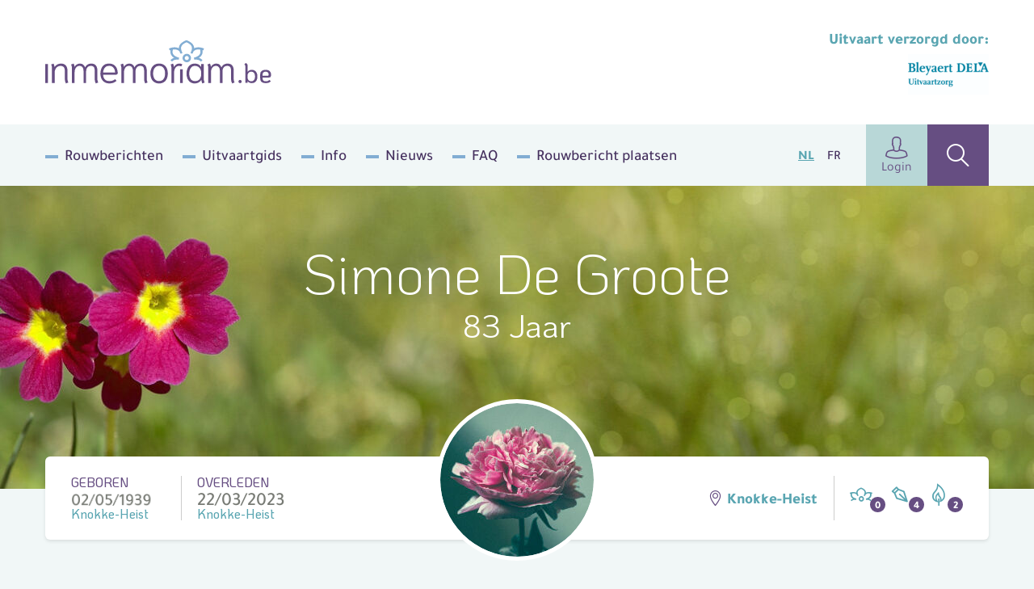

--- FILE ---
content_type: text/html; charset=UTF-8
request_url: https://www.inmemoriam.be/nl/2023-03-22/simone-de-groote/
body_size: 14330
content:
<!DOCTYPE html> <html class="no-js" lang="nl-BE"> <head> <meta charset="utf-8"> <meta name="distribution" content="global"><title>Simone De Groote († 22/03/2023) | Inmemoriam</title> <meta name="description" content="Simone De Groote, Woonplaats: Knokke-Heist, Geboren: 02/05/1939 Knokke-Heist, Overleden: 22/03/2023 Knokke-Heist"> <link rel="apple-touch-icon" sizes="180x180" href="/static/meta/apple-touch-icon.png"> <link rel="icon" type="image/png" sizes="32x32" href="/static/meta/favicon-32x32.png"> <link rel="icon" type="image/png" sizes="16x16" href="/static/meta/favicon-16x16.png"> <link rel="manifest" href="/static/meta/site.webmanifest"> <link rel="mask-icon" href="/static/meta/safari-pinned-tab.svg" color="#664e82"> <link rel="shortcut icon" href="/static/meta/favicon.ico"> <meta name="apple-mobile-web-app-title" content="Inmemoriam"> <meta name="application-name" content="Inmemoriam"> <meta name="msapplication-TileColor" content="#664e82"> <meta name="msapplication-config" content="/static/meta/browserconfig.xml"> <meta name="theme-color" content="#664e82"><meta property="og:image" content="https://shared.inmemoriam.be/flowers/0ixck3705m-bloemen-8.jpg"> <meta property="og:site_name" content="Inmemoriam"> <meta property="og:title" content="Inmemoriam"> <meta property="og:description" content="We nemen afscheid van Simone De Groote († 22/03/2023) | Woonplaats: Knokke-Heist | Uitvaart verzorgd door Uitvaartzorg  Bleyaert - Knokke Heist"> <meta property="og:type" content="website"> <meta property="og:url" content="https://www.inmemoriam.be/nl/2023-03-22/simone-de-groote"> <meta property="og:locale" content="nl_BE"><meta name="twitter:card" content="summary"> <meta name="twitter:site" content="@"> <meta name="twitter:title" content="Inmemoriam | Simone De Groote († 22/03/2023)"> <meta name="twitter:description" content="We nemen afscheid van Simone De Groote († 22/03/2023) | Woonplaats: Knokke-Heist | Uitvaart verzorgd door Uitvaartzorg  Bleyaert - Knokke Heist"> <meta name="twitter:image" content="https://shared.inmemoriam.be/flowers/0ixck3705m-bloemen-8.jpg"><meta http-equiv="X-UA-Compatible" content="IE=edge"> <meta name="format-detection" content="telephone=no"><link rel="dns-prefetch" href="https://www.google-analytics.com"/> <link rel="preconnect" crossorigin href="https://www.google-analytics.com"/><meta name="robots" content="index,follow"> <meta name="robots" content="NOODP"><meta name="HandheldFriendly" content="true"> <meta name="viewport" content="width=device-width, initial-scale=1, viewport-fit=cover"> <link type="text/css" rel="stylesheet" href="/static/css/main.css?v=1007695649" media="screen"> <script type="text/javascript" data-vendor="c:googletag-cipPLxPT">(function(w,d,s,l,i){w[l]=w[l]||[];w[l].push({'gtm.start': new Date().getTime(),event:'gtm.js'});var f=d.getElementsByTagName(s)[0], j=d.createElement(s),dl=l!='dataLayer'?'&l='+l:'';j.async=true;j.src= 'https://www.googletagmanager.com/gtm.js?id='+i+dl;f.parentNode.insertBefore(j,f); })(window,document,'script','dataLayer','GTM-N4DNDMK');</script><script type="text/javascript"> var pp_gemius_identifier = 'B3CVVqMZpdg0rVg8n00RY5Zz7HlpGgSQTneMCfFMSvn.k7'; var pp_gemius_extraparameters = new Array('lan=NL'); var pp_gemius_use_cmp = true; var pp_gemius_cmp_timeout = Infinity; var pp_gemius_cmp_purposes = {2:[1,8,9,10]};function gemius_pending(i) { window[i] = window[i] || function() {var x = window[i+'_pdata'] = window[i+'_pdata'] || [];x[x.length]=Array.prototype.slice.call(arguments, 0);};};(function(cmds) { var c; while(c = cmds.pop()) gemius_pending(c)})(['gemius_cmd','gemius_hit', 'gemius_event', 'gemius_init', 'pp_gemius_hit', 'pp_gemius_event','pp_gemius_init']);window.pp_gemius_cmd = window.pp_gemius_cmd || window.gemius_cmd;(function(d,t) {try {var gt=d.createElement(t),s=d.getElementsByTagName(t)[0],l='http'+((location.protocol=='https:')?'s':''); gt.setAttribute('async','async');gt.setAttribute('defer','defer'); gt.src=l+'://gabe.hit.gemius.pl/xgemius.min.js';s.parentNode.insertBefore(gt,s);} catch (e) {}})(document,'script'); </script><script src="https://cdn.kaching.eu.com/latest/inmemoriam/kaching.js"></script> <script src="https://cdn.kaching.eu.com/latest/inmemoriam/dmp.js"></script><script>var platform = 'WWW'; if (window.innerWidth <= 800) { platform = 'MOB'; }var kaching = new KaChing(); var kachingConfig = { adunit: 'inmemoriam/nl/commemorate', targeting: { lang: 'nl', page_type: 'detail', city: '', province: '' }, platform: platform };/* Add an event listener to get notified once Didomi has passed */ /* the user consent status to Google */ /* Important: this must be placed before the Didomi SDK gets embedded on your */ /* website to guarantee that you do not miss any event */ window.didomiEventListeners = window.didomiEventListeners || []; window.didomiEventListeners.push({ event: 'integrations.consentpassedtodfp', listener: function (data) { /* Consent has been passed to Google */ /* Load or refresh ads as needed with Ad Manager, Prebid, etc. */ /* `data.consentStatus` contains the current consent status of the user (true/false/undefined) */ /* `data.index` contains the index of the event (integer) */ if (data.index === 0) { /* This is the very first event on the page that gets triggered on page load */ if (data.consentStatus) { kaching.init(kachingConfig).then(() => {}); } } else { /* This is an event that happens later on the page, after a user action (user giving consent or changing their preferences) */ if (data.consentStatus) { kaching.init(kachingConfig) } } } }); </script> <link rel="canonical" href="https://www.inmemoriam.be/nl/2023-03-22/simone-de-groote/"/> </head> <body><noscript><iframe src="https://www.googletagmanager.com/ns.html?id=GTM-N4DNDMK" height="0" width="0" style="display:none;visibility:hidden"></iframe></noscript><div class="o-wrapper js-wrapper"> <div class="o-wrapper__inner js-wrapper__inner"> <header class="c-header"> <div class="o-container"> <div class="c-header__inner"> <div class="c-header__logo"> <a href="/nl/"><img src="/static/img/logo-inmemoriam-be.svg" width="280" height="64" alt="Logo Inmemoriam"/></a> </div> <div class="c-header__undertaker u-hide u-block@md"> <strong class="u-text--md u-color--bluegreen u-block u-mb--xxs">Uitvaart verzorgd door: </strong> <a href="/nl/begrafenisondernemer/uitvaartzorg-bleyaert-knokke-heist-knokke-heist-5917"> <img src="/nl/img-cache/undertakers/uitvaartcentrum-bleyaert-knokke-heist-5917/oqj66zal2w52iyb6.f624b71d.png" srcset="/nl/img-cache/undertakers/uitvaartcentrum-bleyaert-knokke-heist-5917/oqj66zal2w52iyb6.8437b7f4.png 2x" alt="Uitvaartzorg  Bleyaert - Knokke Heist"> </a> </div> <div class="c-header__add"></div> <button class="c-header__hamburger c-hamburger js-hamburger"> <div class="c-hamburger__box"> <div class="c-hamburger__inner"></div> </div> <div class="c-hamburger__label">Menu</div> </button> <nav class="c-header__nav"> <ul class="c-header__list"><li class="c-header__listitem first"><a href="/nl/rouwberichten/" >Rouwberichten</a></li><li class="c-header__listitem"><a href="/nl/uitvaartgids/" >Uitvaartgids</a></li><li class="c-header__listitem"><a href="/nl/info/" >Info</a></li><li class="c-header__listitem"><a href="/nl/nieuws/" >Nieuws</a></li><li class="c-header__listitem"><a href="/nl/meest-gestelde-vragen/" >FAQ</a></li><li class="c-header__listitem last"><a href="/nl/overledene-toevoegen/" >Rouwbericht plaatsen</a></li></ul> <ul class="c-header__languages"> <li class="c-header__language is-active"><a href="/nl/">NL</a></li> <li class="c-header__language"><a href="/fr/">FR</a></li> </ul> <div class="c-header__buttons"> <a href="/nl/user/profile/" class="c-header__profile"><i class="icon-user u-text--xl"></i>Login</a> <a href="/nl/zoek-overledene/" class="c-header__search" ><i class="icon-search u-text--xl"></i ></a> </div> </nav> </div> </div> </header><div class="c-hero c-hero--deceased"> <div class="c-hero__inner o-container"> <div class="c-hero__content"> <div class="c-hero__text u-color--white"> <h1 class="u-text--xxl u-text--light">Simone De Groote</h1> <p class="u-text--md u-mt--xs">83 Jaar</p> </div> </div> </div> <picture class="c-hero__background"> <source srcset="/nl/img-cache/headers/esp3ido1xq-header-8.a0eb605f.jpg" sizes="100vw" media="(max-width: 768px)" > <source srcset="/nl/img-cache/headers/esp3ido1xq-header-8.497ff0cf.jpg" sizes="100vw" media="(min-width: 1200px)" > <img src="/nl/img-cache/headers/esp3ido1xq-header-8.497ff0cf.jpg" data-object-fit alt="" role="presentation"> </picture> </div><div class="o-container"> <div class="c-deceased-header"> <div class="c-deceased-header__dates"> <p class="c-deceased-header__birth c-deceased-header__birth--top"> <span class="u-text--upper u-color--purple">Geboren</span> <span class="c-deceased-header__date" style="background-image:url('https://shared.inmemoriam.be/2023/03/simone-de-groote-559191/D4lYhGfhSeBtlOPx.png')"></span> <span class="u-color--bluegreen">Knokke-Heist</span> </p> <p class="c-deceased-header__death c-deceased-header__death--top"> <span class="u-text--upper u-color--purple">Overleden</span> <span class="c-deceased-header__date">22/03/2023</span> <span class="u-color--bluegreen">Knokke-Heist</span> </p> </div><div class="c-deceased-header__avatar"> <figure class="c-avatar"> <div class="c-avatar__inner"> <img src="/nl/img-cache/flowers/0ixck3705m-bloemen-8.e7dccab8.jpg" alt="Simone De Groote" class="c-avatar__img" width="190" height="190" /> </div> </figure> </div><div class="c-deceased-header__actions"> <span class="c-deceased-header__location u-hide u-block@md"> <i class="icon-map u-color--purple"></i> Knokke-Heist </span><div class="c-deceased-header__likes"> <div class="likebar js-likebar"> <span class="likebar__btn" data-type="flower" data-number="0"> <i class="likebar__icon icon-flower"></i> </span> <span class="likebar__btn" data-type="default" data-number="4"> <i class="likebar__icon icon-pen"></i> </span> <span class="likebar__btn" data-type="candle" data-number="2"> <i class="likebar__icon icon-candle"></i> </span> </div> </div> </div> </div> </div><main class="o-container"> <div class="o-deceased"> <div class="o-deceased__actions"> <ul class="c-deceased-actions"> <li> <button type="button" data-type="html" data-target="condole" class="c-deceased-actions__action c-deceased-actions__action--condolence js-action"> <i class="c-deceased-actions__icon icon-pen"></i> <span class="c-deceased-actions__label"> <strong class="u-color--purple">Condoleren</strong> </span> </button> </li> <li> <button  type="button" data-type="html" data-target="placeflower" class="c-deceased-actions__action c-deceased-actions__action--flower js-action"> <i class="c-deceased-actions__icon icon-flower"></i> <span class="c-deceased-actions__label"> Plaats <strong class="u-color--bluegreen">een bloem</strong> </span> </button> </li> <li> <button  type="button" data-type="html" data-target="burncandle" class="c-deceased-actions__action c-deceased-actions__action--candle js-action"> <i class="c-deceased-actions__icon icon-candle"></i> <span class="c-deceased-actions__label"> Brand <strong class="u-color--beige">een kaarsje</strong> </span> </button> </li> </ul> <div class="c-burncandle u-hide u-block@xl"> <form action="/api/deceased/burncandle/" class="c-burncandle__form js-burncandle" method="post" accept-charset="utf-8" enctype="multipart/form-data" data-validate> <input type="hidden" name="deceasedId" value="559191"> <input type="hidden" name="quick" value="1"> <input type="text" class="c-burncandle__input" name="firstName" placeholder="Voornaam" required> <input type="text" class="c-burncandle__input" name="lastName" placeholder="Naam" required> <button class="c-burncandle__submit" type="submit"> <i class="icon-add"></i> </button> </form> <ul class="c-burncandle__list js-candlelist"><li class="c-burncandle__item" data-abuse-hash="c83650d0a7f3c7960b338b554f4405ed2422d6cc3f6ba925c0ea2fa726998526"> <i class="icon-candle"></i> <span class="c-burncandle__title">Anja Dekeyser</span> <time class="c-burncandle__date">29-03-2023</time> </li><li class="c-burncandle__item" data-abuse-hash="70ed7648d805afb46bd9c47b10f5096716322da81c68f8b45c41917876eaa13e"> <i class="icon-candle"></i> <span class="c-burncandle__title">lydie schoonooghe</span> <time class="c-burncandle__date">26-03-2023</time> </li></ul> </div> </div> <div class="o-deceased__undertaker"> <aside class="c-deceased-undertaker"> <header class="c-deceased-undertaker__header"> <h2 class="c-deceased-undertaker__title">Uitvaartondernemer</h2> <a href="/nl/begrafenisondernemer/uitvaartzorg-bleyaert-knokke-heist-knokke-heist-5917" class="c-btn c-btn--secondary u-hide u-block@sm"> <span>Meer info</span> </a> </header><div class="c-deceased-undertaker__content"> <p class="c-deceased-undertaker__logowrap"> <a href="/nl/begrafenisondernemer/uitvaartzorg-bleyaert-knokke-heist-knokke-heist-5917"> <img class="c-deceased-undertaker__logo" src="/nl/img-cache/undertakers/uitvaartcentrum-bleyaert-knokke-heist-5917/oqj66zal2w52iyb6.a5d247b7.png" srcset="/nl/img-cache/undertakers/uitvaartcentrum-bleyaert-knokke-heist-5917/oqj66zal2w52iyb6.e286ed41.png 2x" alt="Uitvaartzorg  Bleyaert - Knokke Heist"> </a> </p> <div class="c-deceased-undertaker__text u-hide u-block@sm"> <p> Uitvaartzorg  Bleyaert - Knokke Heist<br /> Kalvekeetdijk 181a <br /> 8300 KNOKKE-HEIST<br /> Tel: <a href="tel:050 60 56 05">050 60 56 05</a> <br /> <a href="mailto:bleyaert-knokke@dela.be" class="u-text--bold">bleyaert-knokke@dela.be</a> </p> </div> <div class="u-mt-md"> <a href="https://www.dela.be/nl/uitvaartzorg-bleyaert-knokke?utm_source=www.inmemoriam.be" class="c-deceased-undertaker__cta c-deceased-cta" target="_blank" rel="noopener noreferrer" style="width:100%" title="Bestel van&nbsp;"> <img src="/static/img/flowers-payed.png" srcset="/static/img/flowers-payed@2x.png 2x" class="c-deceased-cta__img" width="56" height="48" alt="" role="presentation"> <div class="c-deceased-cta__label">Bestel&nbsp;<span class="u-text--bold u-color--bluegreen-dark u-mr--sm">een rouwboeket</span></div> <i class="c-deceased-cta__icon u-color--bluegreen-dark icon-arrow-right u-hide u-inline@sm"></i> </a> <a href="/nl/begrafenisondernemer/uitvaartzorg-bleyaert-knokke-heist-knokke-heist-5917?utm_source=www.inmemoriam.be" class="c-deceased-undertaker__cta c-deceased-cta" target="_blank" rel="noopener noreferrer" style="width:100%;margin-top:10px" title="Bestel van&nbsp;"> <img src="/static/img/tb-bi-rs-sep.png" class="c-deceased-cta__img" width="56" height="48" alt="" role="presentation" style="max-height:48px"> <div class="c-deceased-cta__label">Bestel&nbsp;<span class="u-text--bold u-color--bluegreen-dark u-mr--sm">een troostartikel</span></div> <i class="c-deceased-cta__icon u-color--bluegreen-dark icon-arrow-right u-hide u-inline@sm"></i> </a> </div> </div> </aside> </div><div class="o-deceased__cta "></div><div class="o-deceased__main"><section class="c-obituary js-ajax-paging"> <div class="c-obituary__header "> <div> <h2 class="c-obituary__title">Rouwberichten</h2> <span class="c-obituary__pages">(1)</span> </div> <div> <div class="social-share"> <p class="social-share__title">Deel<span data-hide_mobile>&nbsp;via</span></p> <ul class="social-share__list"> <li class="social-share__item"> <a class="js-social-share" href="https://www.facebook.com/sharer/sharer.php?u=https%3A%2F%2Fwww.inmemoriam.be%2Fnl%2F2023-03-22%2Fsimone-de-groote%2F" target="_blank" rel="noopener noreferrer" > <i class="icon-facebook"></i> </a> </li> <li class="social-share__item"> <a class="js-social-share" href="https://twitter.com/intent/tweet?url=https%3A%2F%2Fwww.inmemoriam.be%2Fnl%2F2023-03-22%2Fsimone-de-groote%2F&hashtags=inmemoriam,Knokke-Heist" target="_blank" rel="noopener noreferrer" > <img src="/static/img/x-logo.svg"> </a> </li> <li class="social-share__item"> <a class="js-social-share" href="https://www.linkedin.com/shareArticle?url=https%3A%2F%2Fwww.inmemoriam.be%2Fnl%2F2023-03-22%2Fsimone-de-groote&amp;mini=true&amp;title=Deceased (detail)&amp;ro=false&amp;summary=&amp;source=" target="_blank" rel="noopener noreferrer" > <i class="icon-linkedin"></i> </a> </li> <li class="social-share__item"> <a href="mailto:?subject=Inmemoriam | Simone De Groote († 22/03/2023)&body=https%3A%2F%2Fwww.inmemoriam.be%2Fnl%2F2023-03-22%2Fsimone-de-groote%2F" > <i class="icon-envelope"></i> </a> </li> </ul> </div> <button type="button" class="c-obituary__login js-lightbox" data-type="html" data-target="#family-login-popup"> <i class="icon-lock u-color--beige u-text--md"></i> <span class="u-hide u-inline@md">Familie</span> <u>login</u> </button> </div> </div><div class="c-obituary__content"> <ul class="c-obituary__list js-ajax-paging__rows"> <li class="c-obituary__item"> <div class="c-obituary__media"> <img src="https://shared.inmemoriam.be/2023/03/simone-de-groote-559191/nooq8yt8c5-wg7cxlvsp8t5nkr.png" srcset="https://shared.inmemoriam.be/2023/03/simone-de-groote-559191/nooq8yt8c5-wg7cxlvsp8t5nkr.png" alt="Simone De Groote"> </div><div class="c-obituary__source"><small class="u-text--bold">Bron</small><ul class="c-obituary__sourcelist"> <li> <img src="/static/img/source-ds.svg" width="50" alt="De Standaard"> </li><li> <img src="/static/img/source-hn.svg" width="50" alt="Het Nieuwsblad"> </li> </ul></div> </li> </ul> <div class="c-obituary__paging js-ajax-paging__paging"></div> </div> </section><template id="family-login-popup"> <div class="c-lightbox c-lightbox--md"> <div class="c-lightbox__header"> <span class="c-lightbox__title"><i class="icon-lock u-mr--sm"></i> Familie login</span> <button type="button" class="c-lightbox__close basicLightbox__close"><i class="icon-close"></i></button> </div> <div class="c-lightbox__panel c-panel c-panel--default u-text--md"> Hier kan enkel ingelogd worden door de beheerder, dit is een naaste van de overledene. Wil u zelf (mede-)beheerder worden van deze pagina, contacteer ons via <a href="mailto:info@inmemoriam.be">info@inmemoriam.be</a>. Voor meer info verwijzen we u graag naar onze <a href="/faq/overledene-beheren/" class="u-text--underline u-color--purple">FAQ</a>.<br><br>Heeft u reeds een familie login klik dan <a href="/nl/edit-deceased/?did=559191" class="u-text--underline u-color--purple">hier</a> om in te loggen. </div> </div> </template> <section class="c-comments js-comments"> <div class="c-comments__header"> <h2 class="c-comments__title js-searchheader"> <i class="icon-pen"></i>Rouwregister </h2><form action="/api/" class="c-comments__form js-prefill" method="post" accept-charset="utf-8" enctype="multipart/form-data"> <input type="text" class="c-comments__input" name="firstName" placeholder="Voornaam"/> <input type="text" class="c-comments__input" name="lastName" placeholder="Naam"/> <input type="hidden" name="deceasedId" value="559191"> <div class="c-comments__dropdown c-dropdown c-dropdown--primary js-dropdown"> <div class="c-dropdown__wrapper"> <div class="c-dropdown__current"> <button class="c-dropdown__label js-action" type="button" data-type="prefill" data-target="condole"> <i class="icon-pen u-text--md u-mr--xs"></i> <span>Condoleren</span> </button> <button class="c-dropdown__trigger js-dropdown__trigger" type="button"></button> </div><ul class="c-dropdown__menu js-dropdown__menu"> <li class="c-dropdown__item"> <button type="button" data-type="prefill" data-target="placeflower" class="js-action"> <i class="icon-flower u-color--bluegreen u-text--md u-mr--xs"></i> Plaats een bloem </button> </li> <li class="c-dropdown__item"> <button type="button" data-type="prefill" data-target="burncandle" class="js-action"> <i class="icon-candle u-color--beige u-text--md u-mr--xs"></i> Brand een kaarsje </button> </li> </ul> </div> </div> </form> </div><ol class="c-comments__list js-searchlist js-comments-list"> <li class="c-comments__item" data-abuse-hash="4d9462f75e2ac7e10abdbae23712cc7adff4a452fa89d666c80c6bbf1c0b77bc"> <article class="c-comment"> <div class="c-comment__header"> <i class="c-comment__icon icon-pen"></i> <div class="c-comment__useraction"> <span class="c-comment__name">Paul Vanbelle</span> <span class="c-comment__action"></span> <time class="c-comment__time">29/03/2023 - 19:51:26</time> </div> <button type="button" class="c-comment__abuse js-action" data-type="abuse" data-target="abuse" data-key="[base64]" data-condolence="default" title="Meld misbruik"> <i class="icon-warning"></i> <span class="u-sr">Meld misbruik</span> </button> </div> <div class="c-comment__content"><p>Beste Michiel, Koen en Filip en familie, in naam van Ann en mezelf en ook in bijzonder van mijn moeder Simone, bieden wij u ons medeleven aan bij het ontvallen van jullie moeder.<br /> Sterkte gewenst aan de hele familie.</p></div> </article> </li><li class="c-comments__item" data-abuse-hash="f722953039fa794d434103f73325882d97b5eb921aeb41b433d49e5339eb94e4"> <article class="c-comment"> <div class="c-comment__header"> <i class="c-comment__icon icon-pen"></i> <div class="c-comment__useraction"> <span class="c-comment__name">Anja Dekeyser</span> <span class="c-comment__action"></span> <time class="c-comment__time">29/03/2023 - 18:25:32</time> </div> <button type="button" class="c-comment__abuse js-action" data-type="abuse" data-target="abuse" data-key="[base64]" data-condolence="default" title="Meld misbruik"> <i class="icon-warning"></i> <span class="u-sr">Meld misbruik</span> </button> </div> <div class="c-comment__content"><p>Mn oprechte deelneming aan de familie.<br /> Ik wens jullie heel veel sterkte toe in deze moeilijke periode. <br /> Ze was een oprechte en zo lieve vriendin geweest van mn mama Marleen Heindryckx. Ze had het hart op de juiste plaats. <br /> We hebben er een mooi sterretje bij. <br /> <br /> Anja Dekeyser</p></div> </article> </li><li class="c-comments__item" data-abuse-hash="c83650d0a7f3c7960b338b554f4405ed2422d6cc3f6ba925c0ea2fa726998526"> <article class="c-comment"> <div class="c-comment__header"> <i class="c-comment__icon icon-candle"></i> <div class="c-comment__useraction"> <span class="c-comment__name">Anja Dekeyser</span> <span class="c-comment__action">brandde&nbsp;een&nbsp;kaars</span> <time class="c-comment__time">29/03/2023 - 18:18:02</time> </div> <button type="button" class="c-comment__abuse js-action" data-type="abuse" data-target="abuse" data-key="[base64]" data-condolence="candle" title="Meld misbruik"> <i class="icon-warning"></i> <span class="u-sr">Meld misbruik</span> </button> </div> <div class="c-comment__content"></div> </article> </li><li class="c-comments__item" data-abuse-hash="70ed7648d805afb46bd9c47b10f5096716322da81c68f8b45c41917876eaa13e"> <article class="c-comment"> <div class="c-comment__header"> <i class="c-comment__icon icon-candle"></i> <div class="c-comment__useraction"> <span class="c-comment__name">lydie schoonooghe</span> <span class="c-comment__action">brandde&nbsp;een&nbsp;kaars</span> <time class="c-comment__time">26/03/2023 - 15:36:30</time> </div> <button type="button" class="c-comment__abuse js-action" data-type="abuse" data-target="abuse" data-key="[base64]" data-condolence="candle" title="Meld misbruik"> <i class="icon-warning"></i> <span class="u-sr">Meld misbruik</span> </button> </div> <div class="c-comment__content"></div> </article> </li><li class="c-comments__item" data-abuse-hash="89b0ac5e13cd852dd5e562155b094faf9276b9270ff6db76f9eb396c596a719e"> <article class="c-comment"> <div class="c-comment__header"> <i class="c-comment__icon icon-pen"></i> <div class="c-comment__useraction"> <span class="c-comment__name">Marc Strubbe en Trees Lauwers</span> <span class="c-comment__action"></span> <time class="c-comment__time">26/03/2023 - 10:16:17</time> </div> <button type="button" class="c-comment__abuse js-action" data-type="abuse" data-target="abuse" data-key="[base64]" data-condolence="default" title="Meld misbruik"> <i class="icon-warning"></i> <span class="u-sr">Meld misbruik</span> </button> </div> <div class="c-comment__content"><p>Onze oprechte deelneming bij het plotse overlijden <br /> Tante Simone nog maar een tijdje terug gezien waar ze trots alle foto’s liet zien van haar achterkleinkinderen…<br /> Herinner mij ook alle mooie momenten die we hebben gehad zoals met Pasen in Loppem <br /> Voor iedereen veel sterkte</p></div> </article> </li><li class="c-comments__item" data-abuse-hash="2ea6a78f761ef59942ebb9feb5e9842d87f9f088469cc853d12cf244cac12463"> <article class="c-comment"> <div class="c-comment__header"> <i class="c-comment__icon icon-pen"></i> <div class="c-comment__useraction"> <span class="c-comment__name">Norbert & Hilda D'hiet</span> <span class="c-comment__action"></span> <time class="c-comment__time">25/03/2023 - 12:22:01</time> </div> <button type="button" class="c-comment__abuse js-action" data-type="abuse" data-target="abuse" data-key="[base64]" data-condolence="default" title="Meld misbruik"> <i class="icon-warning"></i> <span class="u-sr">Meld misbruik</span> </button> </div> <div class="c-comment__content"><p>Beste familieleden van Simonne. Onze innige deelneming bij dit droevig heengaan van een minzame, empathische persoonlijkheid. Veel sterkte. Norbert & Hilda D'hiet-Plasman.</p></div> </article> </li> </ol> <div class="js-searchpaging"></div> </section> </div> <div class="o-deceased__quote"></div> <div class="o-deceased__media"></div> </div> </main><template id="condole"> <div class="c-lightbox"> <div class="c-lightbox__header"> <span class="c-lightbox__title"><i class="icon-pen u-mr--sm u-text--lg"></i> Condoleren</span> <button type="button" class="c-lightbox__close basicLightbox__close"><i class="icon-close"></i></button> </div> <div class="c-lightbox__response"> <div class="c-panel c-panel--default"> <div class="c-editor"> <h2>Bedankt voor je rouwbetuiging</h2> <p>Je hebt ervoor gekozen om je rouwbetuiging kenbaar te maken aan andere.<br> Kies een <strong>sociaal platform</strong> met één van de onderstaande knoppen.</p> </div> <div class="u-flex u-text--md u-mt--sm"> <a href="https://www.facebook.com/sharer/sharer.php?u=https%3A%2F%2Fwww.inmemoriam.be%2Fnl%2F2023-03-22%2Fsimone-de-groote%2F" target="_blank" rel="noopener noreferrer" class="u-flex u-items-center u-mr--sm js-social-share"> <i class="icon-facebook u-color--facebook u-text--md u-mr--xxxs"></i> Facebook </a> <a href="https://twitter.com/intent/tweet?url=https%3A%2F%2Fwww.inmemoriam.be%2Fnl%2F2023-03-22%2Fsimone-de-groote%2F&text=Ik%20plaatste%20daarnet%20een%20digitale%20bloem%20voor%20Simone%20De%20Groote%20%28%E2%80%A0%2022%2F03%2F2023%29&hashtags=inmemoriam,Knokke-Heist" target="_blank" rel="noopener noreferrer" class="u-flex u-items-center js-social-share"> <img class="u-text--md u-mr--xxs" src="/static/img/x-logo.svg" style="background-color: #000;padding: 1rem;border-radius: 50%;"> </a> </div> </div> </div> <form action="/api/deceased/postother/" class="c-lightbox__panel c-condole js-formValidationAjax" method="post" accept-charset="utf-8" enctype="multipart/form-data" novalidate> <input type="hidden" name="deceasedId" value="559191"> <div class="c-condole__columns"> <fieldset class="c-condole__column"> <legend class="c-condole__legend">Stap 1</legend> <p class="c-condole__description" style="margin-bottom:0">Uw rouwbetuiging</p> <div class="c-formgroup js-character-count"> <p class="c-formgroup__description">(wordt getoond op de website)</p> <div class="c-formgroup__control"> <textarea class="c-formfield c-formfield--lg js-character-count__input" maxlength="300" name="message" required></textarea> <div class="c-formgroup__helper"> Resterende karakters: <span class="js-character-count__counter">300</span> </div> </div> </div> </fieldset> <fieldset class="c-condole__column"> <legend class="c-condole__legend">Stap 2</legend> <p class="c-condole__description">Uw gegevens</p> <div class="c-formgroup"> <label for="displayName" class="c-formgroup__label">Naam bij bericht *</label> <p class="c-formgroup__description">(wordt getoond op de website)</p> <div class="c-formgroup__control"> <input id="displayName" type="text" class="c-formfield" name="displayName" required> </div> </div> <div class="c-formgroup"> <label for="email" class="c-formgroup__label">E-mailadres *</label> <p class="c-formgroup__description">(wordt NIET getoond op de website)</p> <div class="c-formgroup__control"> <input id="email" type="email" class="c-formfield" name="email" required> </div> </div> <div class="c-formgroup"> <label for="lastName" class="c-formgroup__label">Naam</label> <p class="c-formgroup__description">(optioneel en NIET getoond op de website)</p> <div class="c-formgroup__control"> <input id="lastName" type="text" class="c-formfield" name="lastName"> </div> </div> <div class="c-formgroup"> <label for="firstName" class="c-formgroup__label">Voornaam</label> <p class="c-formgroup__description">(optioneel en NIET getoond op de website)</p> <div class="c-formgroup__control"> <input id="firstName" type="text" class="c-formfield" name="firstName"> </div> </div> </fieldset> <fieldset class="c-condole__column"> <legend class="c-condole__legend">Stap 3</legend> <p class="c-condole__description">Voeg een foto toe bij uw bericht</p> <div class="c-formgroup"> <div class="c-formgroup__control"> <div class="dropzone js-dropzone"> <input type="hidden" id="imagePath" name="imagePath" class="input-filePath"> <div class="dz-default dz-message"> <span class="u-text--bold u-text--md u-block u-mb--sm">Voeg een foto toe (.jpg, .png, .gif) Max. 10MB</span> <i class="icon-add u-color--bluegreen u-text--xxl"></i> </div> <div class="fallback"> <input type="file" name="imagePath"> </div> </div> </div> </div> <p class="c-formgroup__description"><br><span class="c-formgroup__helper">TIP:</span> zorg ervoor dat u eigenaar bent van de beelden die u oplaadt, inbreuken op het auteursrecht kunnen niet verhaald worden op Mediahuis.</p> </fieldset> </div> <div class="c-condole__footer"> <div> <div class="c-formgroup"> <div class="c-formgroup__control"> <input type="checkbox" id="checkbox-consent" class="c-checkbox u-sr" name="consent" required> <label for="checkbox-consent"> <span> Ik geef aan dat ik het <a href="/nl/privacy/" target="_blank" rel="noopener noreferrer nofollow" class="u-text--bold u-text--underline">privacy statement</a> gelezen heb en hier mee akkoord ga </span> </label> </div> <div class="c-formgroup__control"> <input type="checkbox" id="checkbox-share" class="c-checkbox u-sr" name="share"> <label for="checkbox-share"> <span> Deel mijn rouwbetuiging op social media </span> </label> </div> </div> </div> <div> <div id="g-recaptcha" data-sitekey="6LcuMsAUAAAAAFNM330cCh1zszbe5P_qHKfYMuO3"></div> </div> <input type="submit" class="c-btn c-btn--xl u-text--bold c-btn--accept u-text--lg" value="Bevestigen"> </div> </form> </div> </template><template id="placeflower"> <div class="c-lightbox"> <div class="c-lightbox__header"> <span class="c-lightbox__title u-flex u-items-center"><i class="icon-flower u-mr--sm u-text--lg"></i> Plaats een bloem</span> <button type="button" class="c-lightbox__close basicLightbox__close"><i class="icon-close"></i></button> </div> <div class="c-lightbox__response"> <div class="c-panel c-panel--default"> <div class="c-editor"> <h2>Bedankt voor je bloem</h2> <p>Je hebt ervoor gekozen om je rouwbetuiging kenbaar te maken aan andere.<br> Kies een <strong>sociaal platform</strong> met één van de onderstaande knoppen.</p> </div> <div class="u-flex u-text--md u-mt--sm"> <a href="https://www.facebook.com/sharer/sharer.php?u=https%3A%2F%2Fwww.inmemoriam.be%2Fnl%2F2023-03-22%2Fsimone-de-groote%2F" target="_blank" rel="noopener noreferrer" class="u-flex u-items-center u-mr--sm js-social-share"> <i class="icon-facebook u-color--facebook u-text--md u-mr--xxxs"></i> Facebook </a> <a href="https://twitter.com/intent/tweet?url=https%3A%2F%2Fwww.inmemoriam.be%2Fnl%2F2023-03-22%2Fsimone-de-groote%2F&text=Ik%20plaatste%20daarnet%20een%20digitale%20bloem%20voor%20Simone%20De%20Groote%20%28%E2%80%A0%2022%2F03%2F2023%29&hashtags=inmemoriam,Knokke-Heist" target="_blank" rel="noopener noreferrer" class="u-flex u-items-center js-social-share"> <img class="u-color--twitter u-text--md u-mr--xxs" src="/static/img/x-logo.svg" style="background-color: #000;padding: 1rem;border-radius: 50%;"> </a> </div> </div> </div> <form action="/api/deceased/placeflower/" class="c-lightbox__panel c-condole js-formValidationAjax" method="post" accept-charset="utf-8" enctype="multipart/form-data" novalidate> <input type="hidden" name="deceasedId" value="559191"> <div class="c-condole__columns"> <fieldset class="c-condole__column"> <legend class="c-condole__legend">Stap 1</legend> <p class="c-condole__description">Kies een kleur</p> <div class="c-formgroup"> <div class="c-formgroup__control"> <ul class="c-flowerlist"> <li class="c-flowerlist__item"> <input id="fl-E98C22" type="radio" class="c-flowerlist__input" name="flower" value="1" checked> <label for="fl-E98C22" class="c-flowerlist__label"> <i class="c-flowerlist__flower icon-flower-tricolor" data-color="1"> <span></span><span></span><span></span> </i> <span class="u-sr">Bloem kleur</span> </label> </li> <li class="c-flowerlist__item"> <input id="fl-59A5B1" type="radio" class="c-flowerlist__input" name="flower" value="2"> <label for="fl-59A5B1" class="c-flowerlist__label"> <i class="c-flowerlist__flower icon-flower-tricolor" data-color="2"> <span></span><span></span><span></span> </i> <span class="u-sr">Bloem kleur</span> </label> </li> <li class="c-flowerlist__item"> <input id="fl-56BC7B" type="radio" class="c-flowerlist__input" name="flower" value="3"> <label for="fl-56BC7B" class="c-flowerlist__label"> <i class="c-flowerlist__flower icon-flower-tricolor" data-color="3"> <span></span><span></span><span></span> </i> <span class="u-sr">Bloem kleur</span> </label> </li> <li class="c-flowerlist__item"> <input id="fl-664E82" type="radio" class="c-flowerlist__input" name="flower" value="4"> <label for="fl-664E82" class="c-flowerlist__label"> <i class="c-flowerlist__flower icon-flower-tricolor" data-color="4"> <span></span><span></span><span></span> </i> <span class="u-sr">Bloem kleur</span> </label> </li> <li class="c-flowerlist__item"> <input id="fl-DC68B3" type="radio" class="c-flowerlist__input" name="flower" value="5"> <label for="fl-DC68B3" class="c-flowerlist__label"> <i class="c-flowerlist__flower icon-flower-tricolor" data-color="5"> <span></span><span></span><span></span> </i> <span class="u-sr">Bloem kleur</span> </label> </li> <li class="c-flowerlist__item"> <input id="fl-E1CA8D" type="radio" class="c-flowerlist__input" name="flower" value="6"> <label for="fl-E1CA8D" class="c-flowerlist__label"> <i class="c-flowerlist__flower icon-flower-tricolor" data-color="6"> <span></span><span></span><span></span> </i> <span class="u-sr">Bloem kleur</span> </label> </li> <li class="c-flowerlist__item"> <input id="fl-F4DA00" type="radio" class="c-flowerlist__input" name="flower" value="7"> <label for="fl-F4DA00" class="c-flowerlist__label"> <i class="c-flowerlist__flower icon-flower-tricolor" data-color="7"> <span></span><span></span><span></span> </i> <span class="u-sr">Bloem kleur</span> </label> </li> <li class="c-flowerlist__item"> <input id="fl-8EC33A" type="radio" class="c-flowerlist__input" name="flower" value="8"> <label for="fl-8EC33A" class="c-flowerlist__label"> <i class="c-flowerlist__flower icon-flower-tricolor" data-color="8"> <span></span><span></span><span></span> </i> <span class="u-sr">Bloem kleur</span> </label> </li> <li class="c-flowerlist__item"> <input id="fl-belgian-flag" type="radio" class="c-flowerlist__input" name="flower" value="belgian-flag"> <label for="fl-belgian-flag" class="c-flowerlist__label"> <i class="c-flowerlist__flower icon-flower-tricolor" data-color="belgian-flag"> <span></span><span></span><span></span> </i> <span class="u-sr">Bloem kleur</span> </label> </li> <li class="c-flowerlist__spacer u-hide@md"></li></li> <li class="c-flowerlist__spacer u-hide@md"></li></li> <li class="c-flowerlist__spacer u-hide@md"></li></li> <li class="c-flowerlist__spacer u-hide@md"></li></li> <li class="c-flowerlist__spacer u-hide@md"></li></li> <li class="c-flowerlist__spacer u-hide@md"></li></li> <li class="c-flowerlist__spacer u-hide@md"></li></li> </ul> </div> </div> </fieldset> <fieldset class="c-condole__column"> <legend class="c-condole__legend">Stap 2</legend> <p class="c-condole__description" style="margin-bottom:0">Uw rouwbetuiging</p> <div class="c-formgroup js-character-count"> <p class="c-formgroup__description">(wordt getoond op de website)</p> <div class="c-formgroup__control"> <textarea class="c-formfield c-formfield--lg js-character-count__input" maxlength="300" name="message"></textarea> <div class="c-formgroup__helper"> Resterende karakters: <span class="js-character-count__counter">300</span> </div> </div> </div> </fieldset> <fieldset class="c-condole__column"> <legend class="c-condole__legend">Stap 3</legend> <p class="c-condole__description">Uw gegevens</p> <div class="c-formgroup"> <label for="displayName" class="c-formgroup__label">Naam bij bericht *</label> <p class="c-formgroup__description">(wordt getoond op de website)</p> <div class="c-formgroup__control"> <input id="displayName" type="text" class="c-formfield" name="displayName" required> </div> </div> <div class="c-formgroup"> <label for="email" class="c-formgroup__label">E-mailadres *</label> <p class="c-formgroup__description">(wordt NIET getoond op de website)</p> <div class="c-formgroup__control"> <input id="email" type="email" class="c-formfield" name="email" required> </div> </div> <div class="c-formgroup"> <label for="lastName" class="c-formgroup__label">Naam</label> <p class="c-formgroup__description">(optioneel en NIET getoond op de website)</p> <div class="c-formgroup__control"> <input id="lastName" type="text" class="c-formfield" name="lastName"> </div> </div> <div class="c-formgroup"> <label for="firstName" class="c-formgroup__label">Voornaam</label> <p class="c-formgroup__description">(optioneel en NIET getoond op de website)</p> <div class="c-formgroup__control"> <input id="firstName" type="text" class="c-formfield" name="firstName"> </div> </div> </fieldset> </div> <div class="c-condole__footer"> <div> <div class="c-formgroup"> <div class="c-formgroup__control"> <input type="checkbox" id="checkbox-consent" class="c-checkbox u-sr" name="consent" required> <label for="checkbox-consent"> <span> Ik geef aan dat ik het <a href="/nl/privacy/" target="_blank" rel="noopener noreferrer nofollow" class="u-text--bold u-text--underline">privacy statement</a> gelezen heb en hier mee akkoord ga </span> </label> </div> <div class="c-formgroup__control"> <input type="checkbox" id="checkbox-share" class="c-checkbox u-sr" name="share"> <label for="checkbox-share"> <span> Deel mijn rouwbetuiging op social media </span> </label> </div> </div> </div> <div> <div id="g-recaptcha" data-sitekey="6LcuMsAUAAAAAFNM330cCh1zszbe5P_qHKfYMuO3"></div> </div> <input type="submit" class="c-btn c-btn--xl u-text--bold c-btn--accept u-text--lg" value="Bevestigen"> </div> </form> </div> </template><template id="burncandle"> <div class="c-lightbox c-lightbox--sm"> <div class="c-lightbox__header"> <span class="c-lightbox__title"><i class="icon-candle u-mr--sm u-text--lg"></i> Brand een kaarsje</span> <button type="button" class="c-lightbox__close basicLightbox__close"><i class="icon-close"></i></button> </div> <form action="/api/deceased/burncandle/" class="c-lightbox__panel c-condole js-formValidationAjax" method="post" accept-charset="utf-8" enctype="multipart/form-data" novalidate> <div class="c-condole__columns"> <fieldset class="c-condole__column"> <p class="c-condole__description">Uw gegevens</p> <input type="hidden" name="deceasedId" value="559191"> <div class="c-formgroup"> <label for="firstName" class="c-formgroup__label">Voornaam</label> <p class="c-formgroup__description">(wordt getoond op de website)</p> <div class="c-formgroup__control"> <input id="firstName" type="text" class="c-formfield" name="firstName"> </div> </div> <div class="c-formgroup"> <label for="lastName" class="c-formgroup__label">Naam</label> <p class="c-formgroup__description">(wordt getoond op de website)</p> <div class="c-formgroup__control"> <input id="lastName" type="text" class="c-formfield" name="lastName"> </div> </div> </fieldset> </div> <div class="c-condole__footer"> <input type="submit" class="c-btn c-btn--xl u-text--bold c-btn--accept u-text--lg" value="Bevestigen"> </div> </form> </div> </template><template id="abuse"> <div class="c-lightbox c-lightbox--md"> <div class="c-lightbox__header"> <span class="c-lightbox__title"><i class="icon-warning u-mr--sm"></i> Misbruik melden</span> <button type="button" class="c-lightbox__close basicLightbox__close"><i class="icon-close"></i></button> </div> <div class="c-lightbox__response"> <div class="c-panel c-panel--default c-editor"> <h2>Bedankt voor je melding</h2><p>Hiermee help je ons Inmemoriam vrij te houden van ongepaste meldingen. Het bericht wordt bekeken door een medewerker en actie wordt ondernomen.</p> </div> </div> <form action="/api/deceased/reportabuse/" class="c-lightbox__panel c-panel c-panel--default js-formValidationAjax" method="post" accept-charset="utf-8" enctype="multipart/form-data" novalidate> <input type="hidden" value="" name="condolenceKey" id="condoleceKey"> <input type="hidden" value="" name="condolenceType" id="condolenceType"> <div class="o-grid o-grid--gutter-sm"> <div class="o-col-6@sm"> <div class="c-formgroup"> <div class="c-formgroup__control"> <label class="c-formgroup__label">Naam:</label> <div class="c-formgroup__control"> <input class="c-formfield" type="text" name="name" required> </div> </div> </div> </div> <div class="o-col-6@sm"> <div class="c-formgroup"> <div class="c-formgroup__control"> <label class="c-formgroup__label">E-mailadres:</label> <div class="c-formgroup__control"> <input class="c-formfield" type="email" name="email" required> </div> </div> </div> </div> </div> <div class="c-formgroup"> <div class="c-formgroup__control"> <label class="c-formgroup__label">Reden:</label> <div class="c-formgroup__control"> <textarea class="c-formfield" name="reason" required></textarea> </div> </div> </div> <div> <input type="submit" class="c-btn c-btn--primary" value="Bevestigen"> </div> </form> </div> </template><div class="c-footer__add u-hide@sm u-block@md " > <script>kaching.defineSlot('large_leaderboard', 'b1');</script> <div class="c-add c-add--nl c-add--top" id="ad_large_leaderboard-b1" style="max-width: 100%;"></div> </div><footer class="footer"><div class="footer__top--wrap"> <ul class="o-container footer__top"> <li> <div class="footer__column"> <p class="footer__menu">INMEMORIAM.BE<i class="icon-arrow-right"></i></p> <ul class="footer__items"><li class="first"><a href="/nl/rouwberichten/" >Rouwberichten</a></li><li><a href="/nl/uitvaartgids/" >Uitvaartgids</a></li><li class="last"><a href="/nl/info/" >Info</a></li></ul> </div> </li> <li> <div class="footer__column"> <p class="footer__menu">MIJN ACCOUNT<i class="icon-arrow-right"></i></p> <ul class="footer__items"> <li><a href="/nl/user/profile/">My Inmemoriam</a></li> <li><a href="/nl/nieuwsbrief/">Nieuwsbrief</a></li> <li><a href="/nl/overledene-toevoegen/maak-hier-een-digitaal-rouwbericht-gegevens-toevoegen/">Plaats rouwbericht</a></li> <li><a href="/nl/aanmelden/">Beheer je rouwpagina</a></li> </ul> </div> </li><li> <div class="footer__column"> <p class="footer__menu">KRANTEN<i class="icon-arrow-right"></i></p> <ul class="footer__items"> <li><a href="https://www.standaard.be" target="_blank" rel="noopener noreferrer" title="De Standaard">De Standaard</a></li> <li><a href="https://www.hbvl.be" target="_blank" rel="noopener noreferrer" title="Het Belang van Limburg">Het Belang van Limburg</a></li> <li><a href="https://www.nieuwsblad.be/" target="_blank" rel="noopener noreferrer" title="Het Nieuwsblad">Het Nieuwsblad</a></li> <li><a href="https://www.gva.be/" target="_blank" rel="noopener noreferrer" title="Gazet van Antwerpen">Gazet van Antwerpen</a></li> <li><a href="https://www.lavenir.net/" target="_blank" rel="noopener noreferrer" title="L'Avenir">L'Avenir</a></li> </ul> </div> </li> <li> <div class="footer__column"> <p class="footer__menu">ALGEMEEN<i class="icon-arrow-right"></i></p> <ul class="footer__items"> <li><a href="/nl/gebruiksvoorwaarden/" target="_blank" rel="noopener noreferrer">Gebruiksvoorwaarden</a></li> <li><a href="/nl/privacy/" target="_blank" rel="noopener noreferrer">Privacy</a></li> <li><a href="/nl/cookiebeleid/" target="_blank" rel="noopener noreferrer">Cookiebeleid</a></li> <li><a href="https://www.mediahuis.be/charter-online-publicaties/" target="_blank" rel="noopener noreferrer" title="Charter online publicaties">Charter online publicaties</a></li> <li><a href="/nl/verkoopsvoorwaarden/" target="_blank" rel="noopener noreferrer">Verkoopsvoorwaarden</a></li> </ul> </div> </li> <li> <div class="footer__column"> <p class="footer__menu">TOT UW DIENST<i class="icon-arrow-right"></i></p> <ul class="footer__items"><li class="first"><a href="/nl/contact-en-bereikbaarheid/" >Contact en bereikbaarheid</a></li><li><a href="/nl/meest-gestelde-vragen/" >FAQ</a></li><li><a href="https://mediahuis.be/contact/" target="_blank" rel="noopener noreferrer">Adverteren</a></li><li class="last"><a href="/nl/archief/" >Archief</a></li></ul> </div> </li> </ul> </div> <div class="footer__bottom--wrap"> <div class="footer__bottom o-container"> <div class="footer__logo--wrap"> <a href="/nl/" class="c-footer__logo"> <img src="/static/img/logo-inmemoriam-be.svg" width="220" height="50" alt="Logo " loading="lazy"/> </a> <p class="footer__social"> Volg ons op facebook<a href="https://www.facebook.com/Inmemoriam.be" target="_blank" rel="noopener noreferrer" title="Facebook " data-fbid="113844627069498"><i class="icon-facebook"></i></a> </p> </div> <div class="footer__copy"> <span class="u-color--purple">&copy;2026 Inmemoriam</span><br />een initiatief van <a href="https://www.mediahuis.be" class="u-color--bluegreen u-text--bold" target="_blank" rel="noopener noreferrer">Mediahuis</a> | website by <a href="https://www.brainlane.com/?utm_source=www.inmemoriam.be&amp;utm_medium=internet&amp;utm_campaign=BrlnCopyrights" class="u-color--bluegreen u-text--bold" target="_blank" rel="noopener noreferrer" >Brainlane </a> </div> </div> </div> </footer> </div><nav class="o-wrapper__nav c-mm js-wrapper__nav"> <div class="c-mm__buttons"> <a href="/nl/user/profile/" class="c-header__profile"><i class="icon-user u-text--xl"></i>Login</a> <a href="/nl/zoek-overledene/" class="c-mm__search" ><i class="icon-search u-text--xl"></i ></a> <a href="https://www.inmemoriam.be/fr/" class="c-mm__language">fr</a> </div> <ul class="c-mm__list"><li class="c-mm__item first"><a href="/nl/" >Home</a></li><li class="c-mm__item"><a href="/nl/rouwberichten/" >Rouwberichten</a></li><li class="c-mm__item"><a href="/nl/uitvaartgids/" >Uitvaartgids</a></li><li class="c-mm__item"><a href="/nl/info/" >Info</a></li><li class="c-mm__item"><a href="/nl/nieuws/" >Nieuws</a></li><li class="c-mm__item"><a href="/nl/meest-gestelde-vragen/" >FAQ</a></li><li class="c-mm__item"><a href="/nl/overledene-toevoegen/" >Rouwbericht plaatsen</a></li><li class="c-mm__item last"><a href="/nl/uitvaartondernemer/" >Uitvaartondernemer</a></li></ul> <a href="/nl/overledene-toevoegen/maak-hier-een-digitaal-rouwbericht-gegevens-toevoegen/" class="c-mm__cta"><i class="icon-add"></i><span>Voeg overledene toe</span></a> </nav> </div><script type="text/javascript" src="/static/js/general.js?v=1007695649"></script><script>window.gdprAppliesGlobally=true;(function(){function a(e){if(!window.frames[e]){if(document.body&&document.body.firstChild){var t=document.body;var n=document.createElement("iframe");n.style.display="none";n.name=e;n.title=e;t.insertBefore(n,t.firstChild)} else{setTimeout(function(){a(e)},5)}}}function e(n,r,o,c,s){function e(e,t,n,a){if(typeof n!=="function"){return}if(!window[r]){window[r]=[]}var i=false;if(s){i=s(e,t,n)}if(!i){window[r].push({command:e,parameter:t,callback:n,version:a})}}e.stub=true;function t(a){if(!window[n]||window[n].stub!==true){return}if(!a.data){return} var i=typeof a.data==="string";var e;try{e=i?JSON.parse(a.data):a.data}catch(t){return}if(e[o]){var r=e[o];window[n](r.command,r.parameter,function(e,t){var n={};n[c]={returnValue:e,success:t,callId:r.callId};a.source.postMessage(i?JSON.stringify(n):n,"*")},r.version)}} if(typeof window[n]!=="function"){window[n]=e;if(window.addEventListener){window.addEventListener("message",t,false)}else{window.attachEvent("onmessage",t)}}}e("__tcfapi","__tcfapiBuffer","__tcfapiCall","__tcfapiReturn");a("__tcfapiLocator");(function(e){ var t=document.createElement("script");t.id="spcloader";t.type="text/javascript";t.async=true;t.src="https://sdk.privacy-center.org/"+e+"/loader.js?target="+document.location.hostname;t.charset="utf-8";var n=document.getElementsByTagName("script")[0];n.parentNode.insertBefore(t,n)})("11ef8ac9-6270-4d5e-8b99-8d6a5bd60059")})();</script><script> window.didomiConfig = {languages:{enabled:['nl'],default:'nl'}}; window.didomiOnReady = window.didomiOnReady || []; window.didomiOnReady.push(function (Didomi) {}); </script> <script type="text/javascript"> var onloadCallback = function() { Deceased.hashInit(); }; </script> <script type="text/javascript" src="https://www.google.com/recaptcha/api.js?hl=nl&onload=onloadCallback&render=explicit"></script> </body> </html>

--- FILE ---
content_type: image/svg+xml
request_url: https://www.inmemoriam.be/static/img/source-ds.svg
body_size: 920
content:
<svg xmlns="http://www.w3.org/2000/svg" width="100" height="90" viewBox="0 0 100 90"><path fill="#B7180C" d="M0 60.709c0-17.274 8.723-27.037 16.688-27.037 5.561 0 9.608 4.006 11.757 9.012V9.889c0-4.381-.885-5.508-6.2-5.508h-.884V1.253L40.33 0v81.488c0 3 .885 3.38 6.068 3.631v3.128l-17.953.626v-9.762c-1.517 4.63-5.309 10.638-12.136 10.638C7.585 89.749 0 78.61 0 60.709m28.572 4.506v-9.638c0-8.386-3.54-17.022-8.219-17.022-4.423 0-7.078 3-6.952 22.154 0 18.277 1.77 24.159 6.7 24.159 5.562 0 8.471-9.013 8.471-19.653M60.556 81.863c-2.655 0-5.184 4.758-6.069 6.634H51.58V60.335h2.907C60.556 73.854 69.405 86 77.623 86c6.449 0 9.862-5.508 9.609-12.392-.253-9.139-8.218-15.273-16.562-21.656-9.229-7.134-18.838-15.02-18.838-28.914 0-12.643 8.6-22.407 21.24-22.407 8.6 0 13.022 6.384 15.677 6.384 1.517 0 3.161-1.5 4.931-5.257h2.528v25.53h-3.035C89 16.273 82.427 4.758 73.83 4.758c-5.941 0-9.481 5.006-9.228 11.14.253 9.137 8.092 15.4 16.308 21.654C90.14 44.813 100 52.448 100 66.091 100 81.488 89.381 90 78.635 90c-9.988 0-15.55-8.137-18.079-8.137"/></svg>

--- FILE ---
content_type: text/javascript
request_url: https://cdn.kaching.eu.com/latest/inmemoriam/kaching.js
body_size: 26073
content:
!function(t,e){"object"==typeof exports&&"undefined"!=typeof module?module.exports=e():"function"==typeof define&&define.amd?define(e):(t=t||self).KaChing=e()}(this,(function(){"use strict";var t="undefined"!=typeof globalThis?globalThis:"undefined"!=typeof window?window:"undefined"!=typeof global?global:"undefined"!=typeof self?self:{};function e(t,e,n){return t(n={path:e,exports:{},require:function(t,e){return function(){throw new Error("Dynamic requires are not currently supported by @rollup/plugin-commonjs")}(null==e&&n.path)}},n.exports),n.exports}var n,r,i=function(t){return t&&t.Math===Math&&t},o=i("object"==typeof globalThis&&globalThis)||i("object"==typeof window&&window)||i("object"==typeof self&&self)||i("object"==typeof t&&t)||i("object"==typeof t&&t)||function(){return this}()||Function("return this")(),a=function(t){try{return!!t()}catch(e){return!0}},s=!a((function(){return 7!==Object.defineProperty({},1,{get:function(){return 7}})[1]})),c=!a((function(){var t=function(){}.bind();return"function"!=typeof t||t.hasOwnProperty("prototype")})),u=Function.prototype.call,l=c?u.bind(u):function(){return u.apply(u,arguments)},d={}.propertyIsEnumerable,f=Object.getOwnPropertyDescriptor,g={f:f&&!d.call({1:2},1)?function(t){var e=f(this,t);return!!e&&e.enumerable}:d},p=function(t,e){return{enumerable:!(1&t),configurable:!(2&t),writable:!(4&t),value:e}},h=Function.prototype,m=h.call,v=c&&h.bind.bind(m,m),y=c?v:function(t){return function(){return m.apply(t,arguments)}},b=y({}.toString),w=y("".slice),_=function(t){return w(b(t),8,-1)},P=Object,S=y("".split),E=a((function(){return!P("z").propertyIsEnumerable(0)}))?function(t){return"String"===_(t)?S(t,""):P(t)}:P,k=function(t){return null==t},j=TypeError,O=function(t){if(k(t))throw new j("Can't call method on "+t);return t},I=function(t){return E(O(t))},C="object"==typeof document&&document.all,x=void 0===C&&void 0!==C?function(t){return"function"==typeof t||t===C}:function(t){return"function"==typeof t},A=function(t){return"object"==typeof t?null!==t:x(t)},T=function(t){return x(t)?t:void 0},R=function(t,e){return arguments.length<2?T(o[t]):o[t]&&o[t][e]},M=y({}.isPrototypeOf),N=o.navigator,U=N&&N.userAgent,z=U?String(U):"",F=o.process,D=o.Deno,L=F&&F.versions||D&&D.version,q=L&&L.v8;q&&(r=(n=q.split("."))[0]>0&&n[0]<4?1:+(n[0]+n[1])),!r&&z&&(!(n=z.match(/Edge\/(\d+)/))||n[1]>=74)&&(n=z.match(/Chrome\/(\d+)/))&&(r=+n[1]);var B=r,G=o.String,V=!!Object.getOwnPropertySymbols&&!a((function(){var t=Symbol("symbol detection");return!G(t)||!(Object(t)instanceof Symbol)||!Symbol.sham&&B&&B<41})),H=V&&!Symbol.sham&&"symbol"==typeof Symbol.iterator,W=Object,K=H?function(t){return"symbol"==typeof t}:function(t){var e=R("Symbol");return x(e)&&M(e.prototype,W(t))},J=String,X=function(t){try{return J(t)}catch(e){return"Object"}},Y=TypeError,$=function(t){if(x(t))return t;throw new Y(X(t)+" is not a function")},Q=function(t,e){var n=t[e];return k(n)?void 0:$(n)},Z=TypeError,tt=Object.defineProperty,et=function(t,e){try{tt(o,t,{value:e,configurable:!0,writable:!0})}catch(n){o[t]=e}return e},nt=e((function(t){var e=t.exports=o["__core-js_shared__"]||et("__core-js_shared__",{});(e.versions||(e.versions=[])).push({version:"3.47.0",mode:"global",copyright:"© 2014-2025 Denis Pushkarev (zloirock.ru), 2025 CoreJS Company (core-js.io)",license:"https://github.com/zloirock/core-js/blob/v3.47.0/LICENSE",source:"https://github.com/zloirock/core-js"})})),rt=function(t,e){return nt[t]||(nt[t]=e||{})},it=Object,ot=function(t){return it(O(t))},at=y({}.hasOwnProperty),st=Object.hasOwn||function(t,e){return at(ot(t),e)},ct=0,ut=Math.random(),lt=y(1.1.toString),dt=function(t){return"Symbol("+(void 0===t?"":t)+")_"+lt(++ct+ut,36)},ft=o.Symbol,gt=rt("wks"),pt=H?ft.for||ft:ft&&ft.withoutSetter||dt,ht=function(t){return st(gt,t)||(gt[t]=V&&st(ft,t)?ft[t]:pt("Symbol."+t)),gt[t]},mt=TypeError,vt=ht("toPrimitive"),yt=function(t,e){if(!A(t)||K(t))return t;var n,r=Q(t,vt);if(r){if(void 0===e&&(e="default"),n=l(r,t,e),!A(n)||K(n))return n;throw new mt("Can't convert object to primitive value")}return void 0===e&&(e="number"),function(t,e){var n,r;if("string"===e&&x(n=t.toString)&&!A(r=l(n,t)))return r;if(x(n=t.valueOf)&&!A(r=l(n,t)))return r;if("string"!==e&&x(n=t.toString)&&!A(r=l(n,t)))return r;throw new Z("Can't convert object to primitive value")}(t,e)},bt=function(t){var e=yt(t,"string");return K(e)?e:e+""},wt=o.document,_t=A(wt)&&A(wt.createElement),Pt=function(t){return _t?wt.createElement(t):{}},St=!s&&!a((function(){return 7!==Object.defineProperty(Pt("div"),"a",{get:function(){return 7}}).a})),Et=Object.getOwnPropertyDescriptor,kt={f:s?Et:function(t,e){if(t=I(t),e=bt(e),St)try{return Et(t,e)}catch(n){}if(st(t,e))return p(!l(g.f,t,e),t[e])}},jt=s&&a((function(){return 42!==Object.defineProperty((function(){}),"prototype",{value:42,writable:!1}).prototype})),Ot=String,It=TypeError,Ct=function(t){if(A(t))return t;throw new It(Ot(t)+" is not an object")},xt=TypeError,At=Object.defineProperty,Tt=Object.getOwnPropertyDescriptor,Rt={f:s?jt?function(t,e,n){if(Ct(t),e=bt(e),Ct(n),"function"==typeof t&&"prototype"===e&&"value"in n&&"writable"in n&&!n.writable){var r=Tt(t,e);r&&r.writable&&(t[e]=n.value,n={configurable:"configurable"in n?n.configurable:r.configurable,enumerable:"enumerable"in n?n.enumerable:r.enumerable,writable:!1})}return At(t,e,n)}:At:function(t,e,n){if(Ct(t),e=bt(e),Ct(n),St)try{return At(t,e,n)}catch(r){}if("get"in n||"set"in n)throw new xt("Accessors not supported");return"value"in n&&(t[e]=n.value),t}},Mt=s?function(t,e,n){return Rt.f(t,e,p(1,n))}:function(t,e,n){return t[e]=n,t},Nt=Function.prototype,Ut=s&&Object.getOwnPropertyDescriptor,zt=st(Nt,"name"),Ft={EXISTS:zt,PROPER:zt&&"something"===function(){}.name,CONFIGURABLE:zt&&(!s||s&&Ut(Nt,"name").configurable)},Dt=y(Function.toString);x(nt.inspectSource)||(nt.inspectSource=function(t){return Dt(t)});var Lt,qt,Bt,Gt=nt.inspectSource,Vt=o.WeakMap,Ht=x(Vt)&&/native code/.test(String(Vt)),Wt=rt("keys"),Kt=function(t){return Wt[t]||(Wt[t]=dt(t))},Jt={},Xt=o.TypeError,Yt=o.WeakMap;if(Ht||nt.state){var $t=nt.state||(nt.state=new Yt);$t.get=$t.get,$t.has=$t.has,$t.set=$t.set,Lt=function(t,e){if($t.has(t))throw new Xt("Object already initialized");return e.facade=t,$t.set(t,e),e},qt=function(t){return $t.get(t)||{}},Bt=function(t){return $t.has(t)}}else{var Qt=Kt("state");Jt[Qt]=!0,Lt=function(t,e){if(st(t,Qt))throw new Xt("Object already initialized");return e.facade=t,Mt(t,Qt,e),e},qt=function(t){return st(t,Qt)?t[Qt]:{}},Bt=function(t){return st(t,Qt)}}var Zt,te={set:Lt,get:qt,has:Bt,enforce:function(t){return Bt(t)?qt(t):Lt(t,{})},getterFor:function(t){return function(e){var n;if(!A(e)||(n=qt(e)).type!==t)throw new Xt("Incompatible receiver, "+t+" required");return n}}},ee=e((function(t){var e=Ft.CONFIGURABLE,n=te.enforce,r=te.get,i=String,o=Object.defineProperty,c=y("".slice),u=y("".replace),l=y([].join),d=s&&!a((function(){return 8!==o((function(){}),"length",{value:8}).length})),f=String(String).split("String"),g=t.exports=function(t,r,a){"Symbol("===c(i(r),0,7)&&(r="["+u(i(r),/^Symbol\(([^)]*)\).*$/,"$1")+"]"),a&&a.getter&&(r="get "+r),a&&a.setter&&(r="set "+r),(!st(t,"name")||e&&t.name!==r)&&(s?o(t,"name",{value:r,configurable:!0}):t.name=r),d&&a&&st(a,"arity")&&t.length!==a.arity&&o(t,"length",{value:a.arity});try{a&&st(a,"constructor")&&a.constructor?s&&o(t,"prototype",{writable:!1}):t.prototype&&(t.prototype=void 0)}catch(p){}var g=n(t);return st(g,"source")||(g.source=l(f,"string"==typeof r?r:"")),t};Function.prototype.toString=g((function(){return x(this)&&r(this).source||Gt(this)}),"toString")})),ne=function(t,e,n,r){r||(r={});var i=r.enumerable,o=void 0!==r.name?r.name:e;if(x(n)&&ee(n,o,r),r.global)i?t[e]=n:et(e,n);else{try{r.unsafe?t[e]&&(i=!0):delete t[e]}catch(a){}i?t[e]=n:Rt.f(t,e,{value:n,enumerable:!1,configurable:!r.nonConfigurable,writable:!r.nonWritable})}return t},re=Math.ceil,ie=Math.floor,oe=Math.trunc||function(t){var e=+t;return(e>0?ie:re)(e)},ae=function(t){var e=+t;return e!=e||0===e?0:oe(e)},se=Math.max,ce=Math.min,ue=function(t,e){var n=ae(t);return n<0?se(n+e,0):ce(n,e)},le=Math.min,de=function(t){return e=t.length,(n=ae(e))>0?le(n,9007199254740991):0;var e,n},fe=function(t){return function(e,n,r){var i=I(e),o=de(i);if(0===o)return!t&&-1;var a,s=ue(r,o);if(t&&n!=n){for(;o>s;)if((a=i[s++])!=a)return!0}else for(;o>s;s++)if((t||s in i)&&i[s]===n)return t||s||0;return!t&&-1}},ge={includes:fe(!0),indexOf:fe(!1)}.indexOf,pe=y([].push),he=function(t,e){var n,r=I(t),i=0,o=[];for(n in r)!st(Jt,n)&&st(r,n)&&pe(o,n);for(;e.length>i;)st(r,n=e[i++])&&(~ge(o,n)||pe(o,n));return o},me=["constructor","hasOwnProperty","isPrototypeOf","propertyIsEnumerable","toLocaleString","toString","valueOf"],ve=me.concat("length","prototype"),ye={f:Object.getOwnPropertyNames||function(t){return he(t,ve)}},be={f:Object.getOwnPropertySymbols},we=y([].concat),_e=R("Reflect","ownKeys")||function(t){var e=ye.f(Ct(t)),n=be.f;return n?we(e,n(t)):e},Pe=function(t,e,n){for(var r=_e(e),i=Rt.f,o=kt.f,a=0;a<r.length;a++){var s=r[a];st(t,s)||n&&st(n,s)||i(t,s,o(e,s))}},Se=/#|\.prototype\./,Ee=function(t,e){var n=je[ke(t)];return n===Ie||n!==Oe&&(x(e)?a(e):!!e)},ke=Ee.normalize=function(t){return String(t).replace(Se,".").toLowerCase()},je=Ee.data={},Oe=Ee.NATIVE="N",Ie=Ee.POLYFILL="P",Ce=Ee,xe=kt.f,Ae=function(t,e){var n,r,i,a,s,c=t.target,u=t.global,l=t.stat;if(n=u?o:l?o[c]||et(c,{}):o[c]&&o[c].prototype)for(r in e){if(a=e[r],i=t.dontCallGetSet?(s=xe(n,r))&&s.value:n[r],!Ce(u?r:c+(l?".":"#")+r,t.forced)&&void 0!==i){if(typeof a==typeof i)continue;Pe(a,i)}(t.sham||i&&i.sham)&&Mt(a,"sham",!0),ne(n,r,a,t)}},Te=!a((function(){function t(){}return t.prototype.constructor=null,Object.getPrototypeOf(new t)!==t.prototype})),Re=Kt("IE_PROTO"),Me=Object,Ne=Me.prototype,Ue=Te?Me.getPrototypeOf:function(t){var e=ot(t);if(st(e,Re))return e[Re];var n=e.constructor;return x(n)&&e instanceof n?n.prototype:e instanceof Me?Ne:null},ze=String,Fe=TypeError,De=function(t){if(function(t){return A(t)||null===t}(t))return t;throw new Fe("Can't set "+ze(t)+" as a prototype")},Le=Object.setPrototypeOf||("__proto__"in{}?function(){var t,e=!1,n={};try{(t=function(t,e,n){try{return y($(Object.getOwnPropertyDescriptor(t,e)[n]))}catch(r){}}(Object.prototype,"__proto__","set"))(n,[]),e=n instanceof Array}catch(r){}return function(n,r){return O(n),De(r),A(n)?(e?t(n,r):n.__proto__=r,n):n}}():void 0),qe=Object.keys||function(t){return he(t,me)},Be={f:s&&!jt?Object.defineProperties:function(t,e){Ct(t);for(var n,r=I(e),i=qe(e),o=i.length,a=0;o>a;)Rt.f(t,n=i[a++],r[n]);return t}},Ge=R("document","documentElement"),Ve=Kt("IE_PROTO"),He=function(){},We=function(t){return"<script>"+t+"<\/script>"},Ke=function(t){t.write(We("")),t.close();var e=t.parentWindow.Object;return t=null,e},Je=function(){try{Zt=new ActiveXObject("htmlfile")}catch(r){}var t,e;Je="undefined"!=typeof document?document.domain&&Zt?Ke(Zt):((e=Pt("iframe")).style.display="none",Ge.appendChild(e),e.src=String("javascript:"),(t=e.contentWindow.document).open(),t.write(We("document.F=Object")),t.close(),t.F):Ke(Zt);for(var n=me.length;n--;)delete Je.prototype[me[n]];return Je()};Jt[Ve]=!0;var Xe=Object.create||function(t,e){var n;return null!==t?(He.prototype=Ct(t),n=new He,He.prototype=null,n[Ve]=t):n=Je(),void 0===e?n:Be.f(n,e)},Ye=function(t,e){A(e)&&"cause"in e&&Mt(t,"cause",e.cause)},$e=Error,Qe=y("".replace),Ze=String(new $e("zxcasd").stack),tn=/\n\s*at [^:]*:[^\n]*/,en=tn.test(Ze),nn=!a((function(){var t=new Error("a");return!("stack"in t)||(Object.defineProperty(t,"stack",p(1,7)),7!==t.stack)})),rn=Error.captureStackTrace,on=function(t,e,n,r){nn&&(rn?rn(t,e):Mt(t,"stack",function(t,e){if(en&&"string"==typeof t&&!$e.prepareStackTrace)for(;e--;)t=Qe(t,tn,"");return t}(n,r)))},an=function(t){if("Function"===_(t))return y(t)},sn=an(an.bind),cn=function(t,e){return $(t),void 0===e?t:c?sn(t,e):function(){return t.apply(e,arguments)}},un={},ln=ht("iterator"),dn=Array.prototype,fn={};fn[ht("toStringTag")]="z";var gn="[object z]"===String(fn),pn=ht("toStringTag"),hn=Object,mn="Arguments"===_(function(){return arguments}()),vn=gn?_:function(t){var e,n,r;return void 0===t?"Undefined":null===t?"Null":"string"==typeof(n=function(t,e){try{return t[e]}catch(n){}}(e=hn(t),pn))?n:mn?_(e):"Object"===(r=_(e))&&x(e.callee)?"Arguments":r},yn=ht("iterator"),bn=function(t){if(!k(t))return Q(t,yn)||Q(t,"@@iterator")||un[vn(t)]},wn=TypeError,_n=function(t,e,n){var r,i;Ct(t);try{if(!(r=Q(t,"return"))){if("throw"===e)throw n;return n}r=l(r,t)}catch(o){i=!0,r=o}if("throw"===e)throw n;if(i)throw r;return Ct(r),n},Pn=TypeError,Sn=function(t,e){this.stopped=t,this.result=e},En=Sn.prototype,kn=function(t,e,n){var r,i,o,a,s,c,u,d,f=n&&n.that,g=!(!n||!n.AS_ENTRIES),p=!(!n||!n.IS_RECORD),h=!(!n||!n.IS_ITERATOR),m=!(!n||!n.INTERRUPTED),v=cn(e,f),y=function(t){return r&&_n(r,"normal"),new Sn(!0,t)},b=function(t){return g?(Ct(t),m?v(t[0],t[1],y):v(t[0],t[1])):m?v(t,y):v(t)};if(p)r=t.iterator;else if(h)r=t;else{if(!(i=bn(t)))throw new Pn(X(t)+" is not iterable");if(void 0!==(d=i)&&(un.Array===d||dn[ln]===d)){for(o=0,a=de(t);a>o;o++)if((s=b(t[o]))&&M(En,s))return s;return new Sn(!1)}r=function(t,e){var n=arguments.length<2?bn(t):e;if($(n))return Ct(l(n,t));throw new wn(X(t)+" is not iterable")}(t,i)}for(c=p?t.next:r.next;!(u=l(c,r)).done;){try{s=b(u.value)}catch(w){_n(r,"throw",w)}if("object"==typeof s&&s&&M(En,s))return s}return new Sn(!1)},jn=String,On=function(t){if("Symbol"===vn(t))throw new TypeError("Cannot convert a Symbol value to a string");return jn(t)},In=function(t,e){return void 0===t?arguments.length<2?"":e:On(t)},Cn=ht("toStringTag"),xn=Error,An=[].push,Tn=function(t,e){var n,r=M(Rn,this);Le?n=Le(new xn,r?Ue(this):Rn):(n=r?this:Xe(Rn),Mt(n,Cn,"Error")),void 0!==e&&Mt(n,"message",In(e)),on(n,Tn,n.stack,1),arguments.length>2&&Ye(n,arguments[2]);var i=[];return kn(t,An,{that:i}),Mt(n,"errors",i),n};Le?Le(Tn,xn):Pe(Tn,xn,{name:!0});var Rn=Tn.prototype=Xe(xn.prototype,{constructor:p(1,Tn),message:p(1,""),name:p(1,"AggregateError")});Ae({global:!0,constructor:!0,arity:2},{AggregateError:Tn});var Mn=Rt.f,Nn=ht("unscopables"),Un=Array.prototype;void 0===Un[Nn]&&Mn(Un,Nn,{configurable:!0,value:Xe(null)});var zn,Fn,Dn,Ln=function(t){Un[Nn][t]=!0},qn=ht("iterator"),Bn=!1;[].keys&&("next"in(Dn=[].keys())?(Fn=Ue(Ue(Dn)))!==Object.prototype&&(zn=Fn):Bn=!0),(!A(zn)||a((function(){var t={};return zn[qn].call(t)!==t})))&&(zn={}),x(zn[qn])||ne(zn,qn,(function(){return this}));var Gn={IteratorPrototype:zn,BUGGY_SAFARI_ITERATORS:Bn},Vn=Rt.f,Hn=ht("toStringTag"),Wn=function(t,e,n){t&&!n&&(t=t.prototype),t&&!st(t,Hn)&&Vn(t,Hn,{configurable:!0,value:e})},Kn=Gn.IteratorPrototype,Jn=function(){return this},Xn=Ft.PROPER,Yn=Ft.CONFIGURABLE,$n=Gn.IteratorPrototype,Qn=Gn.BUGGY_SAFARI_ITERATORS,Zn=ht("iterator"),tr=function(){return this},er=function(t,e,n,r,i,o,a){!function(t,e,n,r){var i=e+" Iterator";t.prototype=Xe(Kn,{next:p(+!r,n)}),Wn(t,i,!1),un[i]=Jn}(n,e,r);var s,c,u,d=function(t){if(t===i&&v)return v;if(!Qn&&t&&t in h)return h[t];switch(t){case"keys":case"values":case"entries":return function(){return new n(this,t)}}return function(){return new n(this)}},f=e+" Iterator",g=!1,h=t.prototype,m=h[Zn]||h["@@iterator"]||i&&h[i],v=!Qn&&m||d(i),y="Array"===e&&h.entries||m;if(y&&(s=Ue(y.call(new t)))!==Object.prototype&&s.next&&(Ue(s)!==$n&&(Le?Le(s,$n):x(s[Zn])||ne(s,Zn,tr)),Wn(s,f,!0)),Xn&&"values"===i&&m&&"values"!==m.name&&(Yn?Mt(h,"name","values"):(g=!0,v=function(){return l(m,this)})),i)if(c={values:d("values"),keys:o?v:d("keys"),entries:d("entries")},a)for(u in c)(Qn||g||!(u in h))&&ne(h,u,c[u]);else Ae({target:e,proto:!0,forced:Qn||g},c);return h[Zn]!==v&&ne(h,Zn,v,{name:i}),un[e]=v,c},nr=function(t,e){return{value:t,done:e}},rr=Rt.f,ir=te.set,or=te.getterFor("Array Iterator"),ar=(er(Array,"Array",(function(t,e){ir(this,{type:"Array Iterator",target:I(t),index:0,kind:e})}),(function(){var t=or(this),e=t.target,n=t.index++;if(!e||n>=e.length)return t.target=null,nr(void 0,!0);switch(t.kind){case"keys":return nr(n,!1);case"values":return nr(e[n],!1)}return nr([n,e[n]],!1)}),"values"),un.Arguments=un.Array);if(Ln("keys"),Ln("values"),Ln("entries"),s&&"values"!==ar.name)try{rr(ar,"name",{value:"values"})}catch(Ya){}var sr=gn?{}.toString:function(){return"[object "+vn(this)+"]"};gn||ne(Object.prototype,"toString",sr,{unsafe:!0});var cr=function(t){return z.slice(0,t.length)===t},ur=cr("Bun/")?"BUN":cr("Cloudflare-Workers")?"CLOUDFLARE":cr("Deno/")?"DENO":cr("Node.js/")?"NODE":o.Bun&&"string"==typeof Bun.version?"BUN":o.Deno&&"object"==typeof Deno.version?"DENO":"process"===_(o.process)?"NODE":o.window&&o.document?"BROWSER":"REST",lr="NODE"===ur,dr=o,fr=ht("species"),gr=TypeError,pr=function(){},hr=R("Reflect","construct"),mr=/^\s*(?:class|function)\b/,vr=y(mr.exec),yr=!mr.test(pr),br=function(t){if(!x(t))return!1;try{return hr(pr,[],t),!0}catch(Ya){return!1}},wr=function(t){if(!x(t))return!1;switch(vn(t)){case"AsyncFunction":case"GeneratorFunction":case"AsyncGeneratorFunction":return!1}try{return yr||!!vr(mr,Gt(t))}catch(Ya){return!0}};wr.sham=!0;var _r,Pr,Sr,Er,kr=!hr||a((function(){var t;return br(br.call)||!br(Object)||!br((function(){t=!0}))||t}))?wr:br,jr=TypeError,Or=ht("species"),Ir=function(t,e){var n,r=Ct(t).constructor;return void 0===r||k(n=Ct(r)[Or])?e:function(t){if(kr(t))return t;throw new jr(X(t)+" is not a constructor")}(n)},Cr=Function.prototype,xr=Cr.apply,Ar=Cr.call,Tr="object"==typeof Reflect&&Reflect.apply||(c?Ar.bind(xr):function(){return Ar.apply(xr,arguments)}),Rr=y([].slice),Mr=TypeError,Nr=function(t,e){if(t<e)throw new Mr("Not enough arguments");return t},Ur=/(?:ipad|iphone|ipod).*applewebkit/i.test(z),zr=o.setImmediate,Fr=o.clearImmediate,Dr=o.process,Lr=o.Dispatch,qr=o.Function,Br=o.MessageChannel,Gr=o.String,Vr=0,Hr={};a((function(){_r=o.location}));var Wr=function(t){if(st(Hr,t)){var e=Hr[t];delete Hr[t],e()}},Kr=function(t){return function(){Wr(t)}},Jr=function(t){Wr(t.data)},Xr=function(t){o.postMessage(Gr(t),_r.protocol+"//"+_r.host)};zr&&Fr||(zr=function(t){Nr(arguments.length,1);var e=x(t)?t:qr(t),n=Rr(arguments,1);return Hr[++Vr]=function(){Tr(e,void 0,n)},Pr(Vr),Vr},Fr=function(t){delete Hr[t]},lr?Pr=function(t){Dr.nextTick(Kr(t))}:Lr&&Lr.now?Pr=function(t){Lr.now(Kr(t))}:Br&&!Ur?(Er=(Sr=new Br).port2,Sr.port1.onmessage=Jr,Pr=cn(Er.postMessage,Er)):o.addEventListener&&x(o.postMessage)&&!o.importScripts&&_r&&"file:"!==_r.protocol&&!a(Xr)?(Pr=Xr,o.addEventListener("message",Jr,!1)):Pr="onreadystatechange"in Pt("script")?function(t){Ge.appendChild(Pt("script")).onreadystatechange=function(){Ge.removeChild(this),Wr(t)}}:function(t){setTimeout(Kr(t),0)});var Yr={set:zr,clear:Fr},$r=Object.getOwnPropertyDescriptor,Qr=function(){this.head=null,this.tail=null};Qr.prototype={add:function(t){var e={item:t,next:null},n=this.tail;n?n.next=e:this.head=e,this.tail=e},get:function(){var t=this.head;if(t)return null===(this.head=t.next)&&(this.tail=null),t.item}};var Zr,ti,ei,ni,ri,ii=Qr,oi=/ipad|iphone|ipod/i.test(z)&&"undefined"!=typeof Pebble,ai=/web0s(?!.*chrome)/i.test(z),si=Yr.set,ci=o.MutationObserver||o.WebKitMutationObserver,ui=o.document,li=o.process,di=o.Promise,fi=function(t){if(!s)return o[t];var e=$r(o,t);return e&&e.value}("queueMicrotask");if(!fi){var gi=new ii,pi=function(){var t,e;for(lr&&(t=li.domain)&&t.exit();e=gi.get();)try{e()}catch(Ya){throw gi.head&&Zr(),Ya}t&&t.enter()};Ur||lr||ai||!ci||!ui?!oi&&di&&di.resolve?((ni=di.resolve(void 0)).constructor=di,ri=cn(ni.then,ni),Zr=function(){ri(pi)}):lr?Zr=function(){li.nextTick(pi)}:(si=cn(si,o),Zr=function(){si(pi)}):(ti=!0,ei=ui.createTextNode(""),new ci(pi).observe(ei,{characterData:!0}),Zr=function(){ei.data=ti=!ti}),fi=function(t){gi.head||Zr(),gi.add(t)}}var hi,mi,vi,yi,bi,wi=fi,_i=function(t){try{return{error:!1,value:t()}}catch(Ya){return{error:!0,value:Ya}}},Pi=o.Promise,Si=(Pi&&Pi.prototype,ht("species")),Ei=!1,ki=x(o.PromiseRejectionEvent),ji={CONSTRUCTOR:Ce("Promise",(function(){var t=Gt(Pi),e=t!==String(Pi);if(!e&&66===B)return!0;if(!B||B<51||!/native code/.test(t)){var n=new Pi((function(t){t(1)})),r=function(t){t((function(){}),(function(){}))};if((n.constructor={})[Si]=r,!(Ei=n.then((function(){}))instanceof r))return!0}return!(e||"BROWSER"!==ur&&"DENO"!==ur||ki)})),REJECTION_EVENT:ki,SUBCLASSING:Ei},Oi=TypeError,Ii=function(t){var e,n;this.promise=new t((function(t,r){if(void 0!==e||void 0!==n)throw new Oi("Bad Promise constructor");e=t,n=r})),this.resolve=$(e),this.reject=$(n)},Ci={f:function(t){return new Ii(t)}},xi=Yr.set,Ai=ji.CONSTRUCTOR,Ti=ji.REJECTION_EVENT,Ri=ji.SUBCLASSING,Mi=te.getterFor("Promise"),Ni=te.set,Ui=Pi&&Pi.prototype,zi=Pi,Fi=Ui,Di=o.TypeError,Li=o.document,qi=o.process,Bi=Ci.f,Gi=Bi,Vi=!!(Li&&Li.createEvent&&o.dispatchEvent),Hi=function(t){var e;return!(!A(t)||!x(e=t.then))&&e},Wi=function(t,e){var n,r,i,o=e.value,a=1===e.state,s=a?t.ok:t.fail,c=t.resolve,u=t.reject,d=t.domain;try{s?(a||(2===e.rejection&&$i(e),e.rejection=1),!0===s?n=o:(d&&d.enter(),n=s(o),d&&(d.exit(),i=!0)),n===t.promise?u(new Di("Promise-chain cycle")):(r=Hi(n))?l(r,n,c,u):c(n)):u(o)}catch(Ya){d&&!i&&d.exit(),u(Ya)}},Ki=function(t,e){t.notified||(t.notified=!0,wi((function(){for(var n,r=t.reactions;n=r.get();)Wi(n,t);t.notified=!1,e&&!t.rejection&&Xi(t)})))},Ji=function(t,e,n){var r,i;Vi?((r=Li.createEvent("Event")).promise=e,r.reason=n,r.initEvent(t,!1,!0),o.dispatchEvent(r)):r={promise:e,reason:n},!Ti&&(i=o["on"+t])?i(r):"unhandledrejection"===t&&function(t,e){try{1===arguments.length?console.error(t):console.error(t,e)}catch(Ya){}}("Unhandled promise rejection",n)},Xi=function(t){l(xi,o,(function(){var e,n=t.facade,r=t.value;if(Yi(t)&&(e=_i((function(){lr?qi.emit("unhandledRejection",r,n):Ji("unhandledrejection",n,r)})),t.rejection=lr||Yi(t)?2:1,e.error))throw e.value}))},Yi=function(t){return 1!==t.rejection&&!t.parent},$i=function(t){l(xi,o,(function(){var e=t.facade;lr?qi.emit("rejectionHandled",e):Ji("rejectionhandled",e,t.value)}))},Qi=function(t,e,n){return function(r){t(e,r,n)}},Zi=function(t,e,n){t.done||(t.done=!0,n&&(t=n),t.value=e,t.state=2,Ki(t,!0))},to=function(t,e,n){if(!t.done){t.done=!0,n&&(t=n);try{if(t.facade===e)throw new Di("Promise can't be resolved itself");var r=Hi(e);r?wi((function(){var n={done:!1};try{l(r,e,Qi(to,n,t),Qi(Zi,n,t))}catch(Ya){Zi(n,Ya,t)}})):(t.value=e,t.state=1,Ki(t,!1))}catch(Ya){Zi({done:!1},Ya,t)}}};if(Ai&&(Fi=(zi=function(t){!function(t,e){if(M(e,t))return t;throw new gr("Incorrect invocation")}(this,Fi),$(t),l(hi,this);var e=Mi(this);try{t(Qi(to,e),Qi(Zi,e))}catch(Ya){Zi(e,Ya)}}).prototype,(hi=function(t){Ni(this,{type:"Promise",done:!1,notified:!1,parent:!1,reactions:new ii,rejection:!1,state:0,value:null})}).prototype=ne(Fi,"then",(function(t,e){var n=Mi(this),r=Bi(Ir(this,zi));return n.parent=!0,r.ok=!x(t)||t,r.fail=x(e)&&e,r.domain=lr?qi.domain:void 0,0===n.state?n.reactions.add(r):wi((function(){Wi(r,n)})),r.promise})),mi=function(){var t=new hi,e=Mi(t);this.promise=t,this.resolve=Qi(to,e),this.reject=Qi(Zi,e)},Ci.f=Bi=function(t){return t===zi||t===vi?new mi(t):Gi(t)},x(Pi)&&Ui!==Object.prototype)){yi=Ui.then,Ri||ne(Ui,"then",(function(t,e){var n=this;return new zi((function(t,e){l(yi,n,t,e)})).then(t,e)}),{unsafe:!0});try{delete Ui.constructor}catch(Ya){}Le&&Le(Ui,Fi)}Ae({global:!0,constructor:!0,wrap:!0,forced:Ai},{Promise:zi}),vi=dr.Promise,Wn(zi,"Promise",!1),bi=R("Promise"),s&&bi&&!bi[fr]&&function(t,e,n){n.get&&ee(n.get,e,{getter:!0}),n.set&&ee(n.set,e,{setter:!0}),Rt.f(t,e,n)}(bi,fr,{configurable:!0,get:function(){return this}});var eo=ht("iterator"),no=!1;try{var ro=0,io={next:function(){return{done:!!ro++}},return:function(){no=!0}};io[eo]=function(){return this},Array.from(io,(function(){throw 2}))}catch(Ya){}var oo=ji.CONSTRUCTOR||!function(t,e){try{if(!e&&!no)return!1}catch(Ya){return!1}var n=!1;try{var r={};r[eo]=function(){return{next:function(){return{done:n=!0}}}},t(r)}catch(Ya){}return n}((function(t){Pi.all(t).then(void 0,(function(){}))}));Ae({target:"Promise",stat:!0,forced:oo},{all:function(t){var e=this,n=Ci.f(e),r=n.resolve,i=n.reject,o=_i((function(){var n=$(e.resolve),o=[],a=0,s=1;kn(t,(function(t){var c=a++,u=!1;s++,l(n,e,t).then((function(t){u||(u=!0,o[c]=t,--s||r(o))}),i)})),--s||r(o)}));return o.error&&i(o.value),n.promise}});var ao=ji.CONSTRUCTOR,so=Pi&&Pi.prototype;if(Ae({target:"Promise",proto:!0,forced:ao,real:!0},{catch:function(t){return this.then(void 0,t)}}),x(Pi)){var co=R("Promise").prototype.catch;so.catch!==co&&ne(so,"catch",co,{unsafe:!0})}Ae({target:"Promise",stat:!0,forced:oo},{race:function(t){var e=this,n=Ci.f(e),r=n.reject,i=_i((function(){var i=$(e.resolve);kn(t,(function(t){l(i,e,t).then(n.resolve,r)}))}));return i.error&&r(i.value),n.promise}}),Ae({target:"Promise",stat:!0,forced:ji.CONSTRUCTOR},{reject:function(t){var e=Ci.f(this);return(0,e.reject)(t),e.promise}});var uo=function(t,e){if(Ct(t),A(e)&&e.constructor===t)return e;var n=Ci.f(t);return(0,n.resolve)(e),n.promise},lo=ji.CONSTRUCTOR;R("Promise");Ae({target:"Promise",stat:!0,forced:lo},{resolve:function(t){return uo(this,t)}}),Ae({target:"Promise",stat:!0,forced:oo},{allSettled:function(t){var e=this,n=Ci.f(e),r=n.resolve,i=n.reject,o=_i((function(){var n=$(e.resolve),i=[],o=0,a=1;kn(t,(function(t){var s=o++,c=!1;a++,l(n,e,t).then((function(t){c||(c=!0,i[s]={status:"fulfilled",value:t},--a||r(i))}),(function(t){c||(c=!0,i[s]={status:"rejected",reason:t},--a||r(i))}))})),--a||r(i)}));return o.error&&i(o.value),n.promise}});Ae({target:"Promise",stat:!0,forced:oo},{any:function(t){var e=this,n=R("AggregateError"),r=Ci.f(e),i=r.resolve,o=r.reject,a=_i((function(){var r=$(e.resolve),a=[],s=0,c=1,u=!1;kn(t,(function(t){var d=s++,f=!1;c++,l(r,e,t).then((function(t){f||u||(u=!0,i(t))}),(function(t){f||u||(f=!0,a[d]=t,--c||o(new n(a,"No one promise resolved")))}))})),--c||o(new n(a,"No one promise resolved"))}));return a.error&&o(a.value),r.promise}});var fo=o.Promise,go=!1,po=!fo||!fo.try||_i((function(){fo.try((function(t){go=8===t}),8)})).error||!go;Ae({target:"Promise",stat:!0,forced:po},{try:function(t){var e=arguments.length>1?Rr(arguments,1):[],n=Ci.f(this),r=_i((function(){return Tr($(t),void 0,e)}));return(r.error?n.reject:n.resolve)(r.value),n.promise}}),Ae({target:"Promise",stat:!0},{withResolvers:function(){var t=Ci.f(this);return{promise:t.promise,resolve:t.resolve,reject:t.reject}}});var ho=Pi&&Pi.prototype,mo=!!Pi&&a((function(){ho.finally.call({then:function(){}},(function(){}))}));if(Ae({target:"Promise",proto:!0,real:!0,forced:mo},{finally:function(t){var e=Ir(this,R("Promise")),n=x(t);return this.then(n?function(n){return uo(e,t()).then((function(){return n}))}:t,n?function(n){return uo(e,t()).then((function(){throw n}))}:t)}}),x(Pi)){var vo=R("Promise").prototype.finally;ho.finally!==vo&&ne(ho,"finally",vo,{unsafe:!0})}var yo=y("".charAt),bo=y("".charCodeAt),wo=y("".slice),_o=function(t){return function(e,n){var r,i,o=On(O(e)),a=ae(n),s=o.length;return a<0||a>=s?t?"":void 0:(r=bo(o,a))<55296||r>56319||a+1===s||(i=bo(o,a+1))<56320||i>57343?t?yo(o,a):r:t?wo(o,a,a+2):i-56320+(r-55296<<10)+65536}},Po={codeAt:_o(!1),charAt:_o(!0)}.charAt,So=te.set,Eo=te.getterFor("String Iterator");er(String,"String",(function(t){So(this,{type:"String Iterator",string:On(t),index:0})}),(function(){var t,e=Eo(this),n=e.string,r=e.index;return r>=n.length?nr(void 0,!0):(t=Po(n,r),e.index+=t.length,nr(t,!1))}));dr.Promise;var ko=Array.isArray||function(t){return"Array"===_(t)},jo=ht("species"),Oo=Array,Io=function(t,e){return new(function(t){var e;return ko(t)&&(e=t.constructor,(kr(e)&&(e===Oo||ko(e.prototype))||A(e)&&null===(e=e[jo]))&&(e=void 0)),void 0===e?Oo:e}(t))(0===e?0:e)},Co=y([].push),xo=function(t){var e=1===t,n=2===t,r=3===t,i=4===t,o=6===t,a=7===t,s=5===t||o;return function(c,u,l,d){for(var f,g,p=ot(c),h=E(p),m=de(h),v=cn(u,l),y=0,b=d||Io,w=e?b(c,m):n||a?b(c,0):void 0;m>y;y++)if((s||y in h)&&(g=v(f=h[y],y,p),t))if(e)w[y]=g;else if(g)switch(t){case 3:return!0;case 5:return f;case 6:return y;case 2:Co(w,f)}else switch(t){case 4:return!1;case 7:Co(w,f)}return o?-1:r||i?i:w}},Ao={forEach:xo(0),map:xo(1),filter:xo(2),some:xo(3),every:xo(4),find:xo(5),findIndex:xo(6),filterReject:xo(7)}.find,To=!0;"find"in[]&&Array(1).find((function(){To=!1})),Ae({target:"Array",proto:!0,forced:To},{find:function(t){return Ao(this,t,arguments.length>1?arguments[1]:void 0)}}),Ln("find");var Ro=function(t,e){return y(o[t].prototype[e])};Ro("Array","find");Ae({target:"Array",proto:!0},{fill:function(t){for(var e=ot(this),n=de(e),r=arguments.length,i=ue(r>1?arguments[1]:void 0,n),o=r>2?arguments[2]:void 0,a=void 0===o?n:ue(o,n);a>i;)e[i++]=t;return e}}),Ln("fill");Ro("Array","fill");var Mo=Object.assign,No=Object.defineProperty,Uo=y([].concat),zo=!Mo||a((function(){if(s&&1!==Mo({b:1},Mo(No({},"a",{enumerable:!0,get:function(){No(this,"b",{value:3,enumerable:!1})}}),{b:2})).b)return!0;var t={},e={},n=Symbol("assign detection");return t[n]=7,"abcdefghijklmnopqrst".split("").forEach((function(t){e[t]=t})),7!==Mo({},t)[n]||"abcdefghijklmnopqrst"!==qe(Mo({},e)).join("")}))?function(t,e){for(var n=ot(t),r=arguments.length,i=1,o=be.f,a=g.f;r>i;)for(var c,u=E(arguments[i++]),d=o?Uo(qe(u),o(u)):qe(u),f=d.length,p=0;f>p;)c=d[p++],s&&!l(a,u,c)||(n[c]=u[c]);return n}:Mo;Ae({target:"Object",stat:!0,arity:2,forced:Object.assign!==zo},{assign:zo});dr.Object.assign;function Fo(t,e){for(var n=0;n<e.length;n++){var r=e[n];r.enumerable=r.enumerable||!1,r.configurable=!0,"value"in r&&(r.writable=!0),Object.defineProperty(t,Vo(r.key),r)}}function Do(t,e,n){return e&&Fo(t.prototype,e),n&&Fo(t,n),Object.defineProperty(t,"prototype",{writable:!1}),t}function Lo(t,e,n){return(e=Vo(e))in t?Object.defineProperty(t,e,{value:n,enumerable:!0,configurable:!0,writable:!0}):t[e]=n,t}function qo(){return(qo=Object.assign?Object.assign.bind():function(t){for(var e=1;e<arguments.length;e++){var n=arguments[e];for(var r in n)({}).hasOwnProperty.call(n,r)&&(t[r]=n[r])}return t}).apply(null,arguments)}function Bo(t,e){t.prototype=Object.create(e.prototype),t.prototype.constructor=t,Go(t,e)}function Go(t,e){return(Go=Object.setPrototypeOf?Object.setPrototypeOf.bind():function(t,e){return t.__proto__=e,t})(t,e)}function Vo(t){var e=function(t,e){if("object"!=typeof t||!t)return t;var n=t[Symbol.toPrimitive];if(void 0!==n){var r=n.call(t,e||"default");if("object"!=typeof r)return r;throw new TypeError("@@toPrimitive must return a primitive value.")}return("string"===e?String:Number)(t)}(t,"string");return"symbol"==typeof e?e:e+""}var Ho=function(t,e,n,r){return void 0===e&&(e=!1),void 0===n&&(n=[]),void 0===r&&(r=void 0),new Promise((function(i,o){if("undefined"==typeof document)return i();var a=document.createElement("script");return e&&(a.async=!0),n.length&&n.forEach((function(t){a.setAttribute(t.name,t.value)})),a.src=t,a.onload=i,a.onerror=o,r?r.appendChild(a):(r=document.getElementsByTagName("script")[0])&&r.parentNode&&r.parentNode.insertBefore(a,r),null}))},Wo=function(t){},Ko=Wo,Jo=Wo;-1!==window.location.search.indexOf("pbjs_debug=true")&&(Wo=Function.prototype.bind.call(console.log,console,"%cKa-Ching","display: inline-block; color: #F2F3EF; background: #E8634E; padding: 1px 4px; border-radius: 3px;"),Ko=Function.prototype.bind.call(console.warn,console,"%cKa-Ching","display: inline-block; color: #F2F3EF; background: #E8634E; padding: 1px 4px; border-radius: 3px;"),Jo=Function.prototype.bind.call(console.error,console,"%cKa-Ching","display: inline-block; color: #F2F3EF; background: #E8634E; padding: 1px 4px; border-radius: 3px;"));var Xo=Wo;function Yo(t,e){void 0===e&&(e={bubbles:!1,cancelable:!1,detail:void 0});var n=document.createEvent("CustomEvent");return n.initCustomEvent(t,!!e.bubbles,!!e.cancelable,e.detail),n}Yo.prototype=Event.prototype;var $o="function"!=typeof CustomEvent?Yo:CustomEvent;function Qo(t,e){var n=new $o(t,{detail:e});document.dispatchEvent(n)}var Zo,ta="render.init",ea="render.complete",na=function(t,e){setTimeout((function(){Xo("emitting on channel KaChing."+t,e),Zo("KaChing."+t,e)}),0)},ra="preload",ia="defineSlot",oa="start",aa="beforeInit",sa="init",ca="beforePublish",ua="afterInit",la="finish",da="reset",fa="destroy",ga=function(){function t(){}return t.run=function(t,e,n){var r=e.map((function(e){if(!e[t])return null;var r=e[t];return Xo("[ADAPTER "+e.getName()+"] "+t),r.call(e,n)}));return Promise.all(r)},t.remove=function(t,e){return e.filter((function(e){return!t.test(e.getName())}))},t}(),pa=function(t){void 0===t&&(t=void 0);var e=window.location,n=e.search,r=e.href,i=RegExp(null).test(r)?r:void 0,o=r;return new URLSearchParams(n).get("url")||t||i||o},ha=function(){function t(){}return t.track=function(){},t.reset=function(){},t.updatePageVariables=function(){},t.state=function(){return!1},t}(),ma=function(t,e,n){void 0===n&&(n=0),n&&(n=Math.abs(n));var r=Date.now()+1e3*n;try{localStorage.setItem(t,e),n&&localStorage.setItem(t+"_exp",r.toString()),Xo("[HELPER Storage]","item with key "+t+" added with value: "+e)}catch(i){return Xo("[HELPER Storage]","Error setting "+t+": "+JSON.stringify(i)),!1}return!0},va=function(t){var e=localStorage.getItem(t),n=localStorage.getItem(t+"_exp"),r=Date.now();if(e){if(Xo("[HELPER Storage]","item with key "+t+" found with value: "+e),!n)return e;if(r<parseInt(n))return e;ya(t)}return Xo("[HELPER Storage]","no item with key "+t+" found"),null},ya=function(t){localStorage.removeItem(t),localStorage.removeItem(t+"_exp"),Xo("[HELPER Storage]","removed item with key "+t)},ba=function(){function t(t){var e=this;Lo(this,"name","DFP"),Lo(this,"_slots",[]),Lo(this,"multiplier",Number(va("marginMultiplier"))||1),window.googletag=window.googletag||{},window.googletag.cmd=window.googletag.cmd||[],this.googletag=window.googletag,t.blockads||Ho("https://securepubads.g.doubleclick.net/tag/js/gpt.js").catch((function(){return e.noGPT=!0}))}var e=t.prototype;return e._registerSlot=function(t,e){var n,r;r=e.networkCode&&e.adunit?"/"+e.networkCode+"/"+e.adunit:e.adunit?"/"+t.networkCode+"/"+e.adunit:e.networkCode?"/"+e.networkCode+"/"+t.settings.adunit:t.adUnit;var i=e.isOutOfPage,o=e.interstitial,a=e.anchor;if(i||o||a){var s,c=this.googletag.defineOutOfPageSlot;if(i&&(s=e.elementId),o&&(s=this.googletag.enums.OutOfPageFormat.INTERSTITIAL),a){var u="top"===a?"TOP_ANCHOR":"BOTTOM_ANCHOR";s=this.googletag.enums.OutOfPageFormat[u]}var l=(n=c(r,s)).getSlotElementId();e.elementId=l}else n=this.googletag.defineSlot(r,[0,0],e.elementId);return n?(e.gamSizeMapping&&function(t,e,n){var r=t.sizeMapping();n.forEach((function(t){var e=t[0],n=t[1];n&&r.addSize(e,n)}));var i=r.build();i&&e.defineSizeMapping(i)}(this.googletag,n,e.gamSizeMapping),e.isVideoCompanion&&n.addService(this.googletag.companionAds()),n.addService(this.googletag.pubads()),this.setSlotTargeting(n,e)):Xo("[SLOT]",document.querySelectorAll("#"+e).length+" ad positions found with "+e+" id"),n},e.display=function(t,e){var n=this;Array.isArray(e)||(e=[e]);var r=[];return e.forEach((function(e){if(e&&!e.displayed){var i=n._registerSlot(t,e);r.push(e),Xo("[SLOT]","displaying "+e),e.displayed=!0,e.setDfpSlot(i),n.googletag.display(e.elementId)}})),r},e.refresh=function(t){t=Array.isArray(t)?t:[t],this.googletag.pubads().refresh(t)},e.setTargeting=function(t,e){var n=this;this.googletag.cmd.push((function(){var r;Xo("adding "+t+" ("+e+") to DFP request."),n.googletag.setConfig({targeting:(r={},r[t]=e,r)})}))},e.setSlotTargeting=function(t,e){for(var n in e.targeting){var r;if(e.targeting[n])Xo("adding "+n+" ("+e.targeting[n]+") to slot "+e+"."),t.setConfig({targeting:(r={},r[n]=e.targeting[n],r)})}},e.clearTargeting=function(){var t=this;this.googletag.cmd.push((function(){Xo("clearing the key-values from the DFP request."),t.googletag.setConfig({targeting:null})}))},e.sizeMapping=function(){var t=this;return new Promise((function(e){t.googletag.cmd.push((function(){e(t.googletag.sizeMapping())}))}))},e.setRequestNonPersonalizedAds=function(t){var e=this;this.googletag.cmd.push((function(){Xo("adding non personalised ads value ("+t+") to DFP request."),e.googletag.pubads().setRequestNonPersonalizedAds(t)}))},e.changeMarginMultiplier=function(t){return this.multiplier+=t,this.multiplier<.2&&(this.multiplier=.2),this.multiplier>3&&(this.multiplier=3),ma("marginMultiplier",String(this.multiplier)),this.multiplier},e.getLazyloadMargins=function(t){var e={fetch:Math.round(t.fetchMarginPercent*this.multiplier),render:Math.round(t.renderMarginPercent*this.multiplier)};return Xo("[ML Lazyload] using following margins for next request",e),e},e.beforeFirstPublish=function(t){var e=this,n=t.config,r=t.event;return new Promise((function(t){e.googletag.cmd.push((function(){e.googletag.pubads().addEventListener("slotRenderEnded",(function(t){var e=n.get("features")||{},i=t.slot,o=t.isEmpty,a=t.size,s=i.getResponseInformation(),c=r.slots.find((function(t){return t.elementId===i.getSlotElementId()})),u={identifier:c.id,format:c.format,slot:c.slot||null,isEmpty:!!o||!!i.getHtml().match(/EMPTY AD/),size:a};if(!o&&s){var l,d,f,g;c.visibilityData.lineItemId=null==(l=s.lineItemId)?void 0:l.toString(),c.visibilityData.orderId=null==(d=s.campaignId)?void 0:d.toString(),c.visibilityData.creativeId=null==(f=s.creativeId)?void 0:f.toString(),c.visibilityData.size=a;var p=null==(g=t.advertiserId)?void 0:g.toString();if(p&&p.match(null)){var h=i.getConfig("targeting").targeting;h&&h.hb_bidder&&(c.visibilityData.hbBidder=h.hb_bidder[0])}}var m=i.getConfig("targeting").targeting,v=m&&m.hb_size?m.hb_size:null;if(a&&1===a[0]&&1===a[1]&&v&&v.length)try{u.size=v[0].split("x").map(Number)}catch(y){}c.context=u,na(ta,u),o&&!e.blockEventCompleteOnEmpty&&(Ko("[DEPRECATED] blockEventCompleteOnEmpty is false: we still send render complete messages even when it's empty."),na(ea,u))})),e.googletag.pubads().addEventListener("slotOnload",(function(t){var i=t.slot,o=r.slots.find((function(t){return t.elementId===i.getSlotElementId()}));if("1"===va("experiment_mllazyload2")){var a=document.documentElement.clientHeight,s=n.get("lazyload")||{fetchMarginPercent:25,renderMarginPercent:10,mobileScaling:2,scatterSlots:!0},c=e.getLazyloadMargins(s).renderMarginPercent;if(!(window.scrollY<a/(c/100))){var u=function(t){var e=document.getElementById(t);try{if(e){var n=e.offsetHeight,r=e.getBoundingClientRect();return r.top>=-n&&r.bottom<=(window.innerHeight||document.documentElement.clientHeight)+n}throw"no element by id "+t}catch(Ya){return Xo("[inViewport]",Ya),null}}(i.getSlotElementId());u||null===u?(Xo("[ML Lazyload] Rendered in view ❌"),e.changeMarginMultiplier(.05)):(Xo("[ML Lazyload] Rendered not in view ✅"),e.changeMarginMultiplier(-.05))}}na(ea,o.context)})),e.googletag.setConfig({collapseDiv:!0,adsenseAttributes:{page_url:pa(n.get("pageUrl"))},disableInitialLoad:!0,singleRequest:!0}),e.googletag.enableServices()})),t()}))},e.publish=function(t){var e=this,n=t.config,r=t.event,i=t.tcfapiHandler,o=t.placements;return this.noGPT?Promise.reject(new Error("GPT couldn't be created")):new Promise((function(t){e.googletag.cmd.push((function(){var a=n.get("mhuid");a&&e.googletag.pubads().setPublisherProvidedId(a),n.get("video")&&(e.googletag.companionAds().setRefreshUnfilledSlots(!0),e.googletag.setConfig({videoAds:!0}));var s=n.get("lazyload")||{fetchMarginPercent:25,renderMarginPercent:10,mobileScaling:2,scatterSlots:!0};e.googletag.setConfig({lazyLoad:{fetchMarginPercent:e.getLazyloadMargins(s).fetch,renderMarginPercent:e.getLazyloadMargins(s).render,mobileScaling:s.mobileScaling}});var c,u=r.slots.filter((function(t){return"dfp"===t.renderer})),l=e.display(n,u),d=(c="group",l.reduce((function(t,e){var n=e[c];return t[n]=(t[n]||[]).concat(e),t}),{}));return ga.run(ca,n.adapters,{config:n,dfp:e,placements:o,tcfapiHandler:i,event:{slots:l}}).then((function(){return Xo("send request"),Object.keys(d).forEach((function(t){if("None"===t&&s.scatterSlots)d[t].forEach((function(t){e.googletag.pubads().refresh([t.dfpSlot])}));else{var n=d[t].reduce((function(t,e){return t.push(e.dfpSlot)&&t}),[]);e.googletag.pubads().refresh(n)}})),t()}))}))}))},e.destroySlots=function(t){var e=this;return void 0===t&&(t=void 0),this.noGPT?Promise.reject(new Error("GPT couldn't be created")):new Promise((function(n){e.googletag.cmd.push((function(){if(t){var r=[];t.event.slots.forEach((function(t){!0===t.destroy&&t.dfpSlot&&r.push(t.dfpSlot)})),e.googletag.destroySlots(r)}else e.googletag.destroySlots();n()}))}))},t}();var wa=function(){function t(){Lo(this,"name","Responsive")}return t.prototype.defineSlot=function(t){var e=t.event.slot,n=e.sizeMapping,r=[];for(var i in r.push([[0,0],[]]),n){var o=[Number(i),0];r.push([o,n[i]])}e.setGamSizeMapping(r)},t}(),_a=function(){function t(){Lo(this,"name","Targeting")}var e=t.prototype;return e.start=function(){},e.beforeInit=function(t){var e,n=this,r=t.config,i=(t.dfp,t.tcfapiHandler),o=r.get("adunit"),a=(e=.9,Math.random()<=e?"a":"b"),s=new URLSearchParams(window.location.search).get("gamtest"),c=va("marginMultiplier")||"1";c=Number.parseFloat(c).toFixed(2);var u={adunit:o,testGroup:a,gamblingConsent:String(this.gamblingConsent||"false"),marginMultiplier:c,gamtest:s};i().then((function(t){var e=r.get("targeting");u.adConsent=String(t),r.set("targeting",qo({},e,u))})).catch((function(t){var e=r.get("targeting");u.adConsent=String(t),r.set("targeting",qo({},e,u)),n.filterTargeting(r)}))},e.beforePublish=function(t){var e=t.config,n=t.dfp,r=e.get("targeting");Object.keys(r).forEach((function(t){r[t]&&n.setTargeting(t,r[t])}))},e.filterTargeting=function(t){var e=t.get("targeting"),n=t.get("tadTargeting"),r=["adConsent","adunit","allowed_products","allow_backdrop_interaction","article_contenttype","article_function","article_id","article_section","article_taglist","articleDna","Channel","comments","content_type","cx_channels","dark_mode","device","dna_genre","dna_main_medium","dna_story_nature","dna_user_needs","display_full_article","duration","format","gamblingConsent","gamtest","jobs_function","jobs_region","lang","mi_regio","outcome_type","packs","page_sections","page_secure","page_type","placement_id","platform","poi_id","premium","refresh","refreshCount","route_id","route_type","slot","slot_id","sp"];if(n&&n.length||!r)this.log("no consent, but tadTargeting found. updating list"),t.set("targeting",qo({},n));else{var i=r.reduce((function(t,n){return e[n]&&(t[n]=e[n]),t}),{});this.log("no consent or tadTargeting found. filtering list"),t.set("targeting",i)}},t}(),Pa=function(){function t(){Lo(this,"name","Blockads")}return t.prototype.beforeInit=function(t){var e=t.config;return new Promise((function(t){e.get("blockads");e.get("page");t()}))},t}(),Sa=function(){function t(){Lo(this,"name","SlotTargeting")}return t.prototype.defineSlot=function(t){var e=t.event.slot;e.setTargeting("format",e.format),e.setTargeting("slot",e.slot),e.setTargeting("slot_id",e.slotId),e.setTargeting("placement_id",e.id),e.setTargeting("alias",e.alias)},t}(),Ea=function(){function t(){var t=this;Lo(this,"name","Cxense"),Lo(this,"endpoint","https://api.cxense.com/segment/lookup"),Lo(this,"_key","pdl"),Lo(this,"_prop","pageViewId"),Lo(this,"_getSegments",(function(t){var e=[];if(window.localStorage&&window.localStorage.getItem){Xo("get segments from storage");try{var n=window.localStorage.getItem(t);if(null===n)throw new Error("Segments not found in storage");e=JSON.parse(n)}catch(r){Xo(r.message)}}else Xo("Storage api not found");return e})),Lo(this,"_getUser",(function(t){if(!t&&[{storage_key:"dmp_userid",targeting_key:"cxid"},{storage_key:"dmp_globalid",targeting_key:"cxid_g"}].length>0){var e=[{storage_key:"dmp_userid",targeting_key:"cxid"},{storage_key:"dmp_globalid",targeting_key:"cxid_g"}].find((function(t){return"cxid"===t.targeting_key}));e&&(t=e.storage_key)}if(!t)return null;var n=va(t);return Xo("get ID:"+t+" from storage: "+n),n})),Lo(this,"_sync",(function(){return t._read()||t._write()})),Lo(this,"_read",(function(){if(window.cX&&window.cX.getRandomId){var t=window.cX.getRandomId();return Xo("get randomId="+t+" from cX"),t}return!1})),Lo(this,"_write",(function(){return window[t._key]={},window[t._key][t._prop]=t._randomString(),Xo("set "+t._key+"="+JSON.stringify(window[t._key])+" to global window"),window[t._key][t._prop]})),Lo(this,"_randomString",(function(){for(var t="",e="abcdefghijklmnopqrstuvwxyz0123456789",n=0;n<16;n++)t+=e.charAt(Math.floor(Math.random()*e.length));return t})),Lo(this,"getContextual",(function(e){return new Promise((function(n){window.cXJsonpCB=function(t){var e=t.response.segments.filter((function(t){return"contextual"===t.type})).map((function(t){return t.id}));n(e)};var r={callback:"cXJsonpCB",persisted:e,json:JSON.stringify({context:{siteId:"1137363800808788932",url:window.location.href}}),bpc:"1"},i=new URLSearchParams(r),o=document.createElement("script");o.src=t.endpoint+"?"+i,document.body.appendChild(o)}))}))}return t.prototype.beforeInit=function(t){var e=this,n=t.config,r=t.tcfapiHandler;[{name:"mhu_segments",storage:"mhu_segments"},{name:"dat_segments",storage:"dat_segments"}].forEach((function(t){var r=n.get("targeting");!t.queryid||r&&r.cx_channels&&r.cx_channels.length||e.getContextual(t.queryid).then((function(e){var r;n.targeting=((r={})[t.name]=e,r)}))})),r().then((function(){var t={};[{name:"mhu_segments",storage:"mhu_segments"},{name:"dat_segments",storage:"dat_segments"}].forEach((function(n){n.storage&&(t[n.name]=e._getSegments(n.storage))})),n.targeting=qo({},t,{cxsiteid:"1137363800808788932",cxprnd:e._sync()}),[{storage_key:"dmp_userid",targeting_key:"cxid"},{storage_key:"dmp_globalid",targeting_key:"cxid_g"}].forEach((function(t){var r,i=t.storage_key,o=t.targeting_key;null!=o&&(n.targeting=((r={})[o]=e._getUser(i),r))}))})).catch((function(){}))},t}(),ka=function(){function t(){Lo(this,"name","Packs")}return t.prototype.beforeInit=function(t){var e=t.config,n=e.get("adunit"),r={},i=Object.keys(r).reduce((function(t,e){return n.match(r[e],"i")&&t.push(e),t}),[]);e.targeting={packs:i}},t}(),ja=function(){return Math.max(document.body&&document.body.scrollWidth,document.documentElement&&document.documentElement.scrollWidth,document.body&&document.body.offsetWidth,document.documentElement&&document.documentElement.offsetWidth,document.documentElement&&document.documentElement.clientWidth)},Oa=function(t,e){var n=Object.keys(e).reverse().find((function(e){return t>=Number(e)}));if(n&&n.length)return e[Number(n)]},Ia=function(t){function e(){for(var e,n=arguments.length,r=new Array(n),i=0;i<n;i++)r[i]=arguments[i];return Lo(e=t.call.apply(t,[this].concat(r))||this,"id",void 0),Lo(e,"name","Video"),e}Bo(e,t);var n=e.prototype;return n.init=function(e){var n=e.config,r=n.get("videoTargeting");n.set("videoTargeting",qo({},r)),t.prototype.init.call(this,e)},n.getUrlDeprecated=function(t){if(void 0===t&&(t=void 0),!this._lastEvent||!this._lastEvent.url)return this.id=t,null;var e=this._lastEvent.url;if(t&&(e+="&vid="+t),t){var n=encodeURIComponent("videoId="+t+"&");e=e.replace(/(.*cust_params=)(.*)/,"$1"+n+"$2")}return e},n.getUrl=function(t){var e=this,n=t.id,r=void 0===n?void 0:n,i=t.ratio,o=void 0===i?"horizontal":i;return this.publishPromise.then((function(t){if(t+=e.getVastSize(o),r&&(t+="&vid="+r),r){var n=encodeURIComponent("videoId="+r+"&");t=t.replace(/(.*cust_params=)(.*)/,"$1"+n+"$2")}return t}))},n.getVastSize=function(t){return"vertical"===t?"&sz="+"640x360".split("x").reverse().join("x"):"&sz=640x360"},n.getCMSId=function(){return t.prototype.getCMSId.call(this)},n.addCompanionSizes=function(t,e){e.config;var n=e.event.slots.filter((function(t){return t.isVideoCompanion})).map((function(t){var e=Oa(ja(),t.sizeMapping);if(e)return e.filter(Array.isArray).map((function(t){return t.join("x")})).join("|")})).join(",");return n&&(t+="&ciu_szs="+n),t},n.getAdunit=function(e){e.config;return t.prototype.getAdunit.call(this,e)},n.beforePublish=function(e){return t.prototype.beforePublish.call(this,e)},n.afterInit=function(e){t.prototype.afterInit.call(this,e)},e}(function(){function t(){var t=this;Lo(this,"resolvePublishPromise",(function(t){})),Lo(this,"publishPromise",new Promise((function(e){t.resolvePublishPromise=e}))),Lo(this,"id",void 0),Lo(this,"name","Vast"),Lo(this,"_lastEvent",null),Lo(this,"_vastUrl","")}var e=t.prototype;return e.init=function(t){var e=t.config;this._lastEvent=null;var n=e.get("videoTargeting"),r=e.get("targeting");e.set("videoTargeting",qo({},r,n))},e._publish=function(t){var e={format:this.name.toLowerCase(),isEmpty:!1,url:t,size:null,slot:null};this._lastEvent=e,na(ta,e),na(ea,e)},e.getUrl=function(){return Promise.resolve("")},e.getVastSize=function(t){return""},e.addCompanionSizes=function(t,e){e.config,e.event;return t},e.addTargeting=function(t,e){var n=e.config.get("videoTargeting");if(n){var r=Object.keys(n).length;this.log("Adding video targeting (count: "+r+") to VAST tag");var i=Object.keys(n).map((function(t){return t+"="+n[t]})).filter(Boolean);if(i.length)t+="&cust_params="+encodeURIComponent(i.join("&")),t+=encodeURIComponent("&vast_type="+this.name.toLowerCase())}return t},e.getCMSId=function(){},e.getAdunit=function(t){return t.config.adUnit},e.beforePublish=function(t){var e=t.config,n=e.get("creativeProfile")||"AAD",r=e.get("mhuid"),i="https://pubads.g.doubleclick.net/gampad/ads?";return i+="ad_type="+this.name.toLowerCase()+"&iu="+this.getAdunit(t)+"&gdfp_req=1&env=instream&output=vast&unviewed_position_start=1&url="+encodeURIComponent(pa(e.get("pageUrl")))+"&description_url="+encodeURIComponent(pa(e.get("pageUrl")))+"&correlator=[timestamp]&scor="+Math.random().toString().substring(2)+"&plcmt=1&ad_rule=1",n&&(i+="&pp="+encodeURIComponent(n)),r&&(i+="&ppid="+r),i+=this.getCMSId(),i=this.addCompanionSizes(i,t),i=this.addTargeting(i,t),this._vastUrl=i,i+=this.getVastSize(),this.id&&(i+="&vid="+this.id),this._publish(i),this.resolvePublishPromise(this._vastUrl)},e.afterInit=function(t){t.config.get("blockads")&&this._publish("")},t}()),Ca=function(t){function e(e,n,r){var i;void 0===r&&(r={}),Lo(i=t.call(this,e,n,r)||this,"context",null),i.visibilityData={lineItemId:void 0,orderId:void 0,creativeId:void 0,hbBidder:void 0,size:null,timer:void 0,timeInView:0,refreshAllowed:!0,refreshCount:0,apiData:{}};var o=i.options,a=o.adUnit,s=o.adunit,c=o.group,u=o.alias,l=o.isVideoCompanion,d=i.options,f=d.isOutOfPage,g=d.interstitial,p=d.anchor,h=d.targeting;return i.networkCode=r.networkCode||i.options.networkCode,i.adunit=a||s,i.group=c||i.adunit||"None",i.isOutOfPage=!!f,i.interstitial=!!g,i.anchor=p,i.alias=u&&u.replace(/\s/g,""),i.slotId=""+i._idPrefix+i.format+"-"+i.slot,i.targeting=qo({},h)||{},i.renderer="dfp",i.prebidAdId=void 0,i.dfpSlot,i.isVideoCompanion=!!l,i.prebidAdunitConfig={},i}Bo(e,t);var n=e.prototype;return n.setTargeting=function(t,e){null!=e&&(this.targeting[t]=e,Xo("adding "+t+" ("+e+") to ad "+this.id))},n.setGamSizeMapping=function(t){return this.gamSizeMapping=t,this},n.setDfpSlot=function(t){this.dfpSlot=t},e}(function(){function t(t,e,n){Lo(this,"_idPrefix","ad_"),Lo(this,"_displayed",!1),Lo(this,"_destroy",!1),Lo(this,"_id",""),Lo(this,"_elementId",""),Lo(this,"sizeMapping",{}),Lo(this,"format",""),Lo(this,"slot",""),Lo(this,"count",void 0),Lo(this,"dynamic",void 0),Lo(this,"options",{}),Lo(this,"context",null),this.addconfig(e),this.id=t,this.elementId=this.id,this.options=qo({},this.options,n),this.prebid,this.el=this.options.el,this.el&&("string"==typeof this.el&&(this.el=document.querySelector(this.el)),this.el&&!this.el.id&&(this.el.id=this.id+"--kc"+(new Date).getTime()),this.el&&(this.elementId=this.el.id))}var e=t.prototype;return e.addconfig=function(t){for(var e=0,n=Object.entries(t);e<n.length;e++){var r=n[e],i=r[0],o=r[1];this[i]=o}},e.toString=function(){return this.id},e.log=function(){for(var t=arguments.length,e=new Array(t),n=0;n<t;n++)e[n]=arguments[n];Xo("[PLACEMENT "+this.elementId+"] "+e)},e.warn=function(){for(var t=arguments.length,e=new Array(t),n=0;n<t;n++)e[n]=arguments[n];Ko("[PLACEMENT "+this.elementId+"] "+e)},e.error=function(){for(var t=arguments.length,e=new Array(t),n=0;n<t;n++)e[n]=arguments[n];Jo("[PLACEMENT "+this.elementId+"] "+e)},Do(t,[{key:"id",get:function(){return this._id},set:function(t){this._id=t}},{key:"elementId",get:function(){return this._elementId},set:function(t){this._elementId=t}},{key:"displayed",get:function(){return this._displayed},set:function(t){this._displayed=t}},{key:"destroy",get:function(){return this._destroy},set:function(t){this._destroy=t}}])}()),xa=function(){function t(t,e,n){this.name=t,this.alias=e,this.adTypes=n,this.isVideo=!1}var e=t.prototype;return e.getAdTypes=function(t){return this.adTypes[t]},e.getParams=function(t,e,n,r){return{}},e.getValueByKey=function(t,e,n){try{var r=t.prebid[this.alias][n][e];return Oa(ja(),r)}catch(i){return void this.log("Error getting value for: "+n+" - "+e+" - "+t.id,i)}},e.setPbjs=function(t,e){return void 0===e&&(e={}),this.alias!=this.name&&t.aliasBidder(this.name,this.alias,e),t},e.log=function(t){for(var e=arguments.length,n=new Array(e>1?e-1:0),r=1;r<e;r++)n[r-1]=arguments[r];Xo("[ADAPTER "+this.name+"] "+t,n)},t}(),Aa=function(){function t(){}return t.getBreakpoint=function(){return ja()>728?"d":"m"},t.fixSections=function(t){return t?Array.isArray(t)||(t=(t=t.split("/")).filter((function(t){return""!=t}))):t=[],t},t}();Lo(Aa,"setAllConfigs",(function(t,e){var n=e.config;t.setConfig({debug:-1!==window.location.search.indexOf("pbjs_debug=true")}),t.setConfig({consentManagement:{gdpr:{cmpApi:"iab",timeout:8e3,defaultGdprScope:!0}}});var r={banner:{buckets:[{precision:2,max:5,increment:.01},{precision:2,max:10,increment:.05},{precision:2,max:30,increment:.1}]},native:{buckets:[{precision:2,max:5,increment:.01},{precision:2,max:10,increment:.05},{precision:2,max:30,increment:.1}]},"video-outstream":{buckets:[{precision:2,max:5,increment:.01},{precision:2,max:10,increment:.05},{precision:2,max:30,increment:.1}]},"video-instream":{buckets:[{precision:2,max:40,increment:.1}]}};r&&t.setConfig({mediaTypePriceGranularity:r}),t.setConfig({currency:{adServerCurrency:"EUR",granularityMultiplier:1,defaultRates:{USD:{EUR:.92,GBP:.8},EUR:{GBP:.86,USD:1.08}}}}),t.setConfig({userSync:{filterSettings:{all:{bidders:["rubicon","appnexus"],filter:"include"}}}});t.setConfig({useBidCache:!0}),t.setConfig({cache:{url:"https://prebid.adnxs.com/pbc/v1/cache"}});var i=n.get("targeting"),o=1,a=0,s=0,c=i.lang,u={wlang:[c||"nl"],site:{name:"inmemoriam",domain:document.domain,page:document.URL,ref:document.referrer,content:{language:c||"nl"},ext:{data:i}},regs:{ext:{dsa:{dsarequired:o,pubrender:a,datatopub:s,transparency:[{domain:"cxense.com",dsaparams:[1,2]}]}}},schain:{validation:"strict",config:{ver:"1.0",complete:1,nodes:[{asi:"adsanddata.be",sid:"97906440",hp:1}]}}};t.setConfig({ortb2:u});var l=qo({},u);return l.site.ext.data={tmg_cxense:i.tmg_cxense,cx_channels:i.cx_channels},t.setBidderConfig({bidders:["adform"],config:{ortb2:l}}),t.setConfig({paapi:{enabled:!0,defaultForSlots:1}}),t.setConfig({bidderTimeout:1e3}),t.setConfig({targetingControls:{addTargetingkeys:["ADOMAIN","ACAT","DSP"]}}),t}));var Ta=function(t){function e(e){var n;return(n=t.call(this,"rubicon",e,{banner:!0,video:!0})||this).url="//fastlane.rubiconproject.com",n}Bo(e,t);var n=e.prototype;return n.getParams=function(t,e,n,r){var i=r.page,o=r.targeting,a=r.platform,s=r.adunit,c=i.type,u=i.sections,l=i.taglist,d=[o.lang||"nl"],f=o.packs||[""],g={};"video"===n&&(g={siteId:401468,zoneId:2250910,video:{size_id:201,language:d[0]}},this.isVideo=!0);var p=qo({siteId:"MOB"===a?401470:401468,zoneId:"MOB"===a?2250912:2250910,accountId:23932,inventory:{brand:["inmemoriam"],section:[Aa.fixSections(u)[0]||""],subsection:[Aa.fixSections(u)[1]||""],sectiontree:[t.adunit||s],pagetype:[c],articletag:l||[""],slot:[t.slot||""],slot_id:[t.slotId],format:[t.format],packs:f,lang:d},visitor:{},position:t.prebid.position||"atf"},g);return[{name:"mhu_segments",storage:"mhu_segments"},{name:"dat_segments",storage:"dat_segments"}].forEach((function(t){var e=o[t.name];e&&p.visitor&&(e=Array.isArray(e)?e:[e],p.visitor[t.name]=e)})),p},n.setPbjs=function(e){return t.prototype.setPbjs.call(this,e),e.bidderSettings.rubicon={storageAllowed:!0},e.setConfig({rubicon:{singleRequest:!0}}),e},e}(xa),Ra=function(t){function e(e,n){var r;void 0===n&&(n={});return(r=t.call(this,"appnexus",e,{banner:!0,outstream:!0,native:!0,video:!0})||this).account=n.account,r.gvlid=n.gvlid,r.url="//ib.adnxs.com",r}Bo(e,t);var n=e.prototype;return n.getParams=function(t,e,n,r){var i=r.adunit,o=r.targeting,a=r.page,s={member:this.account,keywords:{brand:["inmemoriam"],section:[Aa.fixSections(a.sections)[0]],subsection:[Aa.fixSections(a.sections)[1]],sectiontree:[t.adunit||i],pagetype:[a.type],articletag:a.taglist||[""],evid:o.evid||"",packs:o.packs||[""],paywall:o.paywall||"",cx_channels:o.cx_channels||[""],adconsent:o.adConsent||"",slot:t.slot,slot_id:t.slotId,format:t.format,lang:o.lang||"nl"}};if("video"===n){var c=this.getValueByKey(t,n,"placementId");s.placementId=c,this.isVideo=!0}else{var u=this.getValueByKey(t,n,"invCode");s.invCode=u}return[{name:"mhu_segments",storage:"mhu_segments"},{name:"dat_segments",storage:"dat_segments"}].forEach((function(t){var e=t.name;s.keywords&&o[e]&&(s.keywords[e]=o[e])})),s},n.setPbjs=function(e){return t.prototype.setPbjs.call(this,e,{gvlid:this.gvlid}),e.bidderSettings.appnexus={storageAllowed:!0},"tmp"===this.alias&&(e.bidderSettings.tmp={storageAllowed:!0,bidCpmAdjustment:function(t){return 1*t}}),e},e}(xa),Ma=Object.freeze({__proto__:null,rubicon:Ta,appnexus:Ra});var Na,Ua=function(t){return function(e){return t.getSlotElementId()===e}},za=function(){function t(){var e=this;Lo(this,"name","Prebid"),Lo(this,"isConfigSet",!1),Lo(this,"generateConfig",(function(t,n){var r,i={},o=e.viewport;return t.reduce((function(t,a){var s=a.prebid,c=s.adTypes,u=s.sizeMapping;if(c=c||["banner"],!u)return e.log(a.id+" has no sizemapping defined"),t;var l=function(t,e,n){return t.reduce((function(t,r){return r.match(/banner|video/)?t[r]=Oa(e,n):t[r]=Oa(e,{outstream:{320:[[320,180]],728:[[480,270]]},native:{320:[[0,0]]}}[r]),t}),{})}(c,o,u);return c.forEach((function(o){var s=[],c=l[o];if(!c||!c.length)return e.log(a.id+" has no sizes for this viewport"),t;var u=function(t,e){var n=["video/mp4","video/x-flv","video/quicktime","application/javascript"];switch(t){case"banner":return{banner:{sizes:e}};case"native":return{native:{type:"image",image:{required:!0,sizes:[300,250],aspect_ratios:[{min_width:300,min_height:250,ratio_width:16,ratio_height:9}]},title:{required:!0,len:80},sponsoredBy:{required:!0},clickUrl:{required:!0},privacyLink:{required:!1},body:{required:!0},icon:{required:!1,sizes:[50,50],aspect_ratios:[{min_width:50,ratio_width:1,ratio_height:1}]}}};case"outstream":return{video:qo({context:"outstream",playerSize:e[0],w:e[0][0],h:e[0][1],mimes:n,protocols:[1,2,3,4,5,6,7,8],api:[1,2,3,4,5,6],linearity:1,maxduration:120,minduration:5,playbackmethod:[2],skip:0,placement:3,plcmt:4},{})};case"video":return{video:qo({context:"instream",playerSize:e[0],w:e[0][0],h:e[0][1],mimes:n,protocols:[1,2,3,4,5,6,7,8],api:[1,2,3,4,5,6],linearity:1,maxduration:30,minduration:5,playbackmethod:[3],skip:1,startdelay:0,placement:1,plcmt:1},{minbitrate:1500,maxbitrate:6e3})};default:return Xo("[HELPER GETMEDIATYPE]","could not find requested mediaType"),{}}}(o,c);r="outstream"===o?{url:"https://acdn.adnxs.com/video/outstream/ANOutstreamVideo.js",backupOnly:!0,render:function(t){var e={ad:{video:{content:t.vastXml,player_height:t.playerHeight,player_width:t.playerWidth}}};t.renderer.push((function(){ANOutstreamVideo.renderAd({targetId:t.adUnitCode,adResponse:e})}))}}:{},Object.keys(e.bidders).forEach((function(t){e.filterBidder(a,t)||(e.bidders[t].getAdTypes(o)?(i=e.bidders[t].getParams(a,c,o,n),s.push({bidder:t,params:i})):e.log("Mediatype "+o+" is not supported by bidder "+t))}));var d={ext:{gpid:n.adunit+"#"+a.elementId}},f=qo({code:a.elementId,ortb2Imp:d,mediaTypes:u,renderer:r,bids:s},a.prebidAdunitConfig);t.push(f)})),t}),[])})),window.pbjs=window.pbjs||{},window.pbjs.que=window.pbjs.que||[],this.pbjs=window.pbjs,this.bidders=t.createBidders(),this.viewport=ja(),this.slots=[]}var e=t.prototype;return e.preload=function(t){var e=this,n=t.config;return Ho("https://cdn.kaching.eu.com/prebid/10.17.0/be/prebid.js").catch((function(t){e.log("Prebid script could not be created, removing adapter"),n._adapters=ga.remove(/Prebid/,n._adapters)})),Promise.resolve()},e.start=function(){var t=this;Object.keys(this.bidders).forEach((function(e){!function(t){if("undefined"==typeof document)return null;var e=document.createElement("link");e.rel="dns-prefetch preconnect",e.href=t;var n=document.getElementsByTagName("link")[0];n&&n.parentNode&&n.parentNode.insertBefore(e,n)}(t.bidders[e].url),t.log("preconnect "+t.bidders[e].url)}))},e.defineSlot=function(t){var e=t.event.slot;e.prebid&&Object.keys(e.prebid).length&&this.slots.push(e)},e.beforeInit=function(t){var e=this,n=t.config,r=t.placements;return new Promise((function(t){n.get("video")?r().then((function(n){var r=n.find((function(t){return"video"===t.id}));if(r&&r.prebid&&Object.keys(r.prebid).length){var i={alias:"video",id:"video",elementId:"video",prebid:r.prebid};e.slots.push(i),t()}else e.log("[KACHING] Placement config for video is missing"),t()})):t()}))},e.init=function(t){var e=this,n=t.config;return new Promise((function(r){e.pbjs.que.push((function(){if(e.slots){var i=e.generateConfig(e.slots,n.settings);e.pbjs.addAdUnits(i),Object.keys(e.bidders).forEach((function(t){e.pbjs=e.bidders[t].setPbjs(e.pbjs)})),e.isConfigSet||(e.pbjs=Aa.setAllConfigs(e.pbjs,t),e.isConfigSet=!0)}e.requestBids(e.slots).then((function(){var i=e.pbjs.getHighestCpmBids("video")[0];if(i){var o=n.get("videoTargeting"),a=i.adserverTargeting;e.log("Winning bid from "+i.bidder+" through Prebid Video, adding Prebid targeting to videoTargeting"),n.set("videoTargeting",qo({},o,a)),e.log(i)}e.resolveRenderer(t),e.slots.length=0,e.log("resolving prebid init"),r()}))}))}))},e.filterBidder=function(t,e){var n=t.prebid,r=n.excludeBidders||[],i=n.bidders||[];return!(!r.length||!r.includes(e))||!(!i.length||i.includes(e))},e.requestBids=function(t){var e=this;Array.isArray(t)||(t=[t]);var n=this.pbjs.adUnits.filter((function(e){return t.find((function(t){return t.elementId===e.code||"video"===e.code}))})).map((function(t){return t.code}));if(this.log("requesting bids"),!n.length)return Promise.resolve();var r=new Promise((function(t){setTimeout((function(){t({mode:"timeout",adUnits:n})}),2e3)})),i=new Promise((function(t){e.pbjs.requestBids({bidsBackHandler:function(e){t({mode:"requestbids",adUnits:n,args:e})},adUnitCodes:n})}));return Promise.race([r,i]).then((function(t){e.log("bidsBackHandler: "+t.mode+" for "+t.adUnits)}))},e.resolveRenderer=function(t){t.config},e.beforePublish=function(t){var e=this;t.config;return new Promise((function(t){e.log("add prebid targeting to DFP"),e.pbjs.que.push((function(){e.pbjs.setTargetingForGPTAsync(null,Ua),t()}))}))},e.afterInit=function(t){var e=this;return new Promise((function(t){e.pbjs.que.push((function(){e.pbjs.removeAdUnit("video"),t()}))}))},e.reset=function(t){var e=this;return new Promise((function(t){e.pbjs.que.push((function(){e.log("remove Prebid adunits"),e.pbjs.removeAdUnit(),t()}))}))},e.destroy=function(t){var e=this,n=t.event;return new Promise((function(t){e.pbjs.que.push((function(){n.slots.forEach((function(t){"video"!==t.id&&t.destroy&&e.pbjs.removeAdUnit(t.id)})),t()}))}))},t}();Na=za,Lo(za,"createBidders",(function(){var t={},e={appnexus:{account:"13403"},tmp:{account:null,gvlid:32},mhprivate:{account:null}};return(["rubicon","appnexus"]||[]).forEach((function(n){var r=Ma[n];if(r){var i=new r(n,e[n]);t[n]=i}else Na.log("Cannot find bidder "+n)})),t}));var Fa=function(){function t(){Lo(this,"name","Pubstack")}var e=t.prototype;return e.preload=function(){return Ho("https://boot.pbstck.com/v1/tag/beace36b-2cc5-43f9-8660-9aae4aa33282",!0),Promise.resolve()},e.beforeInit=function(t){var e=t.config;t.event.slots.forEach((function(t){if(!t.displayed){var n=e.adUnit,r=t.slotId,i=t.slot,o=t.format,a=t.dynamic,s=t.count,c={adUnitPath:/tmg|wpknl|mhnl|ndcgrouped|ndcindividual/.test("mhclassified")?n+"?slot="+i:n+"?slot_id="+r};a&&a.prebid&&s&&s>a.prebid.length?c.adUnitName="ad_"+o+"-"+a.slotPrefix+"*":c.adUnitName=""+r,t.prebidAdunitConfig={pubstack:c}}}))},t}(),Da=Object.freeze({__proto__:null,responsive:wa,targeting:_a,blockads:Pa,slotTargeting:Sa,cxense:Ea,packs:ka,video:Ia,prebid:za,pubstack:Fa}),La=function(){function t(t){var e=t.adapters;Lo(this,"_id","22306128931,97906440"),Lo(this,"_adapters",[]),this.setAdapters(e)}var e=t.prototype;return e.get=function(t){return this.settings[t]},e.set=function(t,e){this.settings[t]=e},e.setAdapters=function(t){var e=this;t.forEach((function(t){var n=Da[t];if(n){var r=new n;r.getName=function(){return this.name||n.name},-1!==window.location.search.indexOf("pbjs_debug=true")?r.log=Function.prototype.bind.call(console.log,console,"%cKa-Ching","display: inline-block; color: #F2F3EF; background: #E8634E; padding: 1px 4px; border-radius: 3px;","[ADAPTER "+r.getName()+"]"):r.log=function(){},e._adapters.push(r)}else Xo("Cannot find "+t+" adapter")}))},Do(t,[{key:"networkCode",get:function(){return this.settings.networkCode||this._id}},{key:"adUnit",get:function(){return"/"+this.networkCode+"/"+this.settings.adunit}},{key:"targeting",set:function(t){var e=this.settings.targeting;this.settings.targeting=qo({},e,t)}},{key:"settings",get:function(){return this._settings},set:function(t){this._settings=t}},{key:"adapters",get:function(){return this._adapters}}])}(),qa=Object.freeze({__proto__:null}),Ba="tcfapiHandler",Ga={},Va=null,Ha=function(){return Ja("getting consent"),null!==Va?(Ja("consent already available with value: "+Va),2===Va?Promise.resolve(Va):Promise.reject(Va)):(Ja("no consent available yet, calling handler (again)"),function(){for(var t,e,n=window;n;){try{if("function"==typeof n.__tcfapi){e=n.__tcfapi,t=n;break}}catch(r){}try{if(n.frames.__tcfapiLocator){t=n;break}}catch(r){}if(n===window.top)break;n=n.parent}return new Promise((function(n,r){if(!t){var i="no __tcfapi found";return Ja(i),ha.track({level:"error",adapter:Ba,data:{hook:"helper",stage:"tcfapi",error:i}}),r(Va=null)}var o=function(t,e){var i=t.gdprApplies,o=t.publisher,a=t.purpose,s=t.eventStatus;if(!/tcloaded|useractioncomplete/.test(s)||!e)return Ja("__tcfapi found but not ready status is "+s+" continuing with consent null, checking again later"),r(Va=null);if(!1===i)n(Va=2);else if(!0===i){var c=qo({},o.consents,a.consents),u=qo({},o.legitimateInterests,a.legitimateInterests);Ka([2,7,9,10],c,u)?Ka([1,3,4],c)?(Ja("received full consent"),n(Va=2)):Ka([1],c)?(Ja("missing personal ads consent"),r(Va=1)):(Ja("missing personal ads consent, using legitimate interest"),r(Va=1)):(Ja("missing all consent"),r(Va=0))}else{var l="gdprApplies not found";ha.track({level:"error",adapter:Ba,data:{hook:"helper",stage:"cmp",error:l}}),Ja(l+" which indicates there is no CMP present"),r(Va=null)}};"function"==typeof e?(Ja("CMP API is directly accessible, calling it"),e("addEventListener",2,o)):(Ja("CMP is outside current iframe, calling it"),Wa("addEventListener",t,o))}))}())},Wa=function(t,e,n){window.__tcfapi=function(t,n,r,i){var o,a=Math.random()+"",s=((o={}).__tcfapiCall={command:t,version:n,parameter:i,callId:a},o);Ga[a]=r,e.postMessage(s,"*")},window.__tcfapi(t,2,n);window.addEventListener("message",(function(t){var e={};try{e="string"==typeof t.data?JSON.parse(t.data):t.data}catch(r){}var n=e.__tcfapiReturn;n&&"function"==typeof Ga[n.callId]&&(Ga[n.callId](n.returnValue,n.success),Ga[n.callId]=null)}),!1)},Ka=function(t,e,n){return void 0===n&&(n={}),t.every((function(t){return e[t]}))||t.every((function(t){return n[t]}))},Ja=function(t){Xo("[ADAPTER "+Ba+"] "+t)},Xa={blockads:!1,emit:null,page:{type:"unknown"},placementGroup:"default",platform:"WWW",targeting:{}};return function(){function t(t){void 0===t&&(t={}),Lo(this,"name","Kaching"),Lo(this,"_ads",[]),Lo(this,"_cbaAds",[]),window.kaching=window.kaching||this,ha.updatePageVariables(),ha.track({level:"verbose",adapter:"kaching",data:{hook:"constructor",stage:"start"}}),this.placementsReady=!1,this.isInitialRequestFired=!1,this.defineSlotPromises=[],this.queue=[],this.initRunning=!1,this._defaultSettings=qo({},Xa,t),this.tcfapiHandler=Ha,this.tcfapiHandler().catch((function(){}));var e=t.placementGroup||"default";this.placements=this.getPlacements("inmemoriam",e),this._config=new La({adapters:["responsive","targeting","blockads","slotTargeting","cxense","packs","video","prebid","pubstack"]}),this._dfp=new ba(this._defaultSettings),this.context={event:{slots:this._ads},placements:this.getPlacements.bind(this,"inmemoriam",e),dfp:this._dfp,config:this._config,tcfapiHandler:this.tcfapiHandler},ga.run(ra,this._config.adapters,this.context)}var e=t.prototype;return e.defineSlot=function(t,e,n){var r="ad_"+t+"-"+e;this.definePlacement({id:r,options:n})},e.definePlacement=function(t){var e=this,n=t.id,r=t.options;if(!0===this.initRunning)return this.queue.push((function(){return e.definePlacement({id:n,options:r})})),Promise.resolve();this.callQueue(),ha.track({level:"verbose",adapter:"kaching",data:{hook:"define",stage:"start",id:n}});var i=this.placements.then((function(t){var i=0,o=t.find((function(t){var r=t.dynamic;if(n===t.id)return!0;if(r){var o=t;return i=e.matchPlacement(n,o)}return!1}));if(!o)return ha.track({level:"verbose",adapter:"kaching",data:{hook:"define",stage:"nomatch",id:n}}),Promise.reject(new Error("[KACHING] Placement config for "+n+" is missing"));var a=o.cba,s=o.dynamic;if(a){var c=qa[a.cba];try{var u=new c(n,o);e._cbaAds.push(u)}catch(Ya){Xo("[KACHING]","CBASLOT "+n+" could not be created, "+Ya)}return Promise.resolve()}if(s){var l=s.slotPrefix,d=void 0===l?"":l,f=s.slotSuffix,g=void 0===f?"":f,p=s.min,h=void 0===p?1:p,m=s.prebid;if(o.slot=""+d+i+g,o.count=i,m){var v=m[Math.min(Math.max(0,i-h),m.length-1)]||{};o.prebid=qo({},o.prebid,v)}}var y=new Ca(n,o,qo({},r));return e._ads.push(y),ha.track({level:"verbose",adapter:"kaching",data:{hook:"define",stage:"end",id:n}}),e.context=qo({},e.context,{event:{slot:y,slots:e._ads}}),ga.run(ia,e._config.adapters,e.context)})).catch((function(t){return Promise.reject(t)}));return this.defineSlotPromises.push(i),i},e._beforeInit=function(){return ga.run(aa,this._config.adapters,this.context)},e._beforeFirstPublish=function(){return this.isInitialRequestFired?Promise.resolve():this._dfp.beforeFirstPublish(this.context)},e.init=function(t){var e,n=this;if(void 0===t&&(t=void 0),!0===this.initRunning)return this.queue.push((function(){return n.init(t)})),Promise.resolve();if(ha.track({level:"verbose",adapter:"kaching",data:{hook:"init",stage:"start"}}),this.initRunning=!0,t){var r=qo({},this._defaultSettings,t);this._config.settings=qo({},this._config.settings,r)}return(e=this._config.get("emit"))&&"function"!=typeof e&&(Xo("[WARN]","emitter is not a function, falling back to addEventListener"),e=null),e||(e=Qo),Zo=e,(this.isInitialRequestFired?Promise.resolve():ga.run(oa,this._config.adapters,this.context)).then((function(){return Promise.allSettled(n.defineSlotPromises)})).then((function(t){return t.forEach((function(t){t.reason&&Jo(t.reason.message)})),n._beforeInit()})).then((function(){return n._config.get("blockads")?Promise.resolve():ga.run(sa,n._config.adapters,n.context)})).then((function(){return n._config.get("blockads")?Promise.resolve():n._beforeFirstPublish()})).then((function(){return n._config.get("blockads")?(Xo("[BLOCKADS]","blocking ads for this page request"),n.initRunning=!1,n.defineSlotPromises.length=0,n.callQueue(),Promise.resolve()):n.publish()})).then((function(){return ga.run(ua,n._config.adapters,n.context)})).then((function(){return n.isInitialRequestFired?Promise.resolve():(n.isInitialRequestFired=!0,ga.run(la,n._config.adapters,n.context))})).then((function(){return n._config.get("blockads")||n._config.get("allowUnsafe")||n._cbaAds.forEach((function(t){t.displayed||(t.init(n.context),t.isScriptSet()||t.setScript())})),n.initRunning=!1,n.callQueue(),Promise.resolve()})).catch((function(t){Xo("end",t)}))},e.reset=function(){var t=this;return this.context.event.slots.forEach((function(t){t.displayed||ha.track({level:"warning",adapter:"kaching",data:{hook:"reset",stage:"unused",id:t.id}})})),this._cbaAds.forEach((function(t){return t.destroySlot()})),this._cbaAds=[],this._ads.length=0,this._dfp.clearTargeting(),ha.updatePageVariables(),ga.run(da,this._config.adapters,this.context).then((function(){return t._dfp.destroySlots()}))},e.destroy=function(t){var e=this,n=[];return Array.isArray(t)||(t=[t]),t.forEach((function(t){var r=e._ads.find((function(e){return e.id===t}));r&&(r.destroy=!0,n.push(r))})),n.length?ga.run(fa,this._config.adapters,this.context).then((function(){return e._dfp.destroySlots(e.context),n.forEach((function(t){var n=e._ads.findIndex((function(e){return t.id===e.id}));!0===t.destroy&&e._ads.splice(n,1)})),Promise.resolve()})):Promise.resolve()},e.getVideoUrl=function(t){if(!this._config.adapters)return null;var e=this._config.adapters.find((function(t){return"Video"===t.getName()}));return e?e.getUrlDeprecated(t):null},e.getAudioUrl=function(){if(!this._config.adapters)return null;var t=this._config.adapters.find((function(t){return"Audio"===t.getName()}));return t?t.getUrlDeprecated():null},e.getMediaUrl=function(t){var e=t.type,n=void 0===e?"video":e,r=t.id,i=t.ratio;if(!this._config.adapters)return Promise.resolve("No media adapter enabled");var o=this._config.adapters.find((function(t){return 0===t.getName().localeCompare(n,"en",{sensitivity:"base"})}));return o?o.getUrl({id:r,ratio:i}):Promise.resolve("Media adapter "+n+" not enabled")},e.callQueue=function(){return!!this.queue.length&&this.queue.shift()()},e.getPlacements=function(t,e){var n=this;if(this.placementsReady)return this.placements;var r="kachingPlacements_"+e,i=[new Promise((function(t,n){var i=va(r);i?t(JSON.parse(i)):(Jo("No data found in storage for: "+e),n(new Error("No data found in storage for: "+e)))})),new Promise((function(n,i){!function(t,e,n){void 0===n&&(n=1e3);var r=new XMLHttpRequest;r.open("GET",t,!0),r.responseType="json",r.timeout=n,r.onload=function(){var t=r.status,n=r.response;e(200===t?null:t,n)},r.ontimeout=function(){return e("timeout",null)},r.send()}("https://api.kaching.eu.com/v1/web/"+t+"/cfg.json",(function(t,o){if(t)return ha.track({level:"warning",adapter:"kaching",data:{hook:"define",stage:"getPlacements",error:t}}),i(t);var a=o.placementGroups.find((function(t){var n=e===t.name,r=new RegExp(t.matchRegex).test(e);return n||r}));if(a)return ma(r,JSON.stringify(a)),n(a);var s="API_DATA_MISSING: "+e;return Jo(s),ha.track({level:"warning",adapter:"kaching",data:{hook:"define",stage:"getPlacements",error:s}}),i(s)}),5e3)}))];return Promise.any(i).then((function(t){return n.placementsReady=!0,t.placements})).catch((function(){var t="CONFIG_NOT_FOUND";Jo(t),ha.track({level:"error",adapter:"kaching",data:{hook:"define",stage:"getPlacements",error:t}})}))},e.matchPlacement=function(t,e){var n=e.id,r=new RegExp("^"+n+"(\\d*)"),i=t.match(r);return i?Number(i[1]):0},e.publish=function(){var t=[this._dfp.publish(this.context)];return this._prebid&&t.push(this._prebid.publish(this.context)),Promise.allSettled(t)},t}()}));


--- FILE ---
content_type: image/svg+xml
request_url: https://www.inmemoriam.be/static/img/x-logo.svg
body_size: 300
content:
<svg width="12" height="12" viewBox="0 0 12 12" fill="none" xmlns="http://www.w3.org/2000/svg">
<path d="M6.8745 5.13925L10.9695 0.37915H9.99911L6.44343 4.51228L3.60351 0.37915H0.328003L4.62251 6.62918L0.328003 11.6209H1.29844L5.05334 7.25615L8.0525 11.6209H11.328L6.8745 5.13925ZM5.54535 6.68424L5.11023 6.06188L1.6481 1.10968H3.13864L5.93261 5.10626L6.36774 5.72862L9.99957 10.9236H8.50903L5.54535 6.68424Z" fill="white"/>
</svg>


--- FILE ---
content_type: image/svg+xml
request_url: https://www.inmemoriam.be/static/img/source-hn.svg
body_size: 238
content:
<svg xmlns="http://www.w3.org/2000/svg" width="100" height="92" viewBox="0 0 100 92"><path fill="#007dc4" d="M0 0h100v92H0z"/><path fill="#fff" d="M63.91 25.584h-7.3V9.043H91.1v16.541h-7.621v57.681H65.391c-4.866 0-6.559-1.273-8.78-5.408L36.83 40.958h-.53v25.766h7.828v16.541H8.9V66.724h7.828v-41.14H8.9V9.043h28.247c4.866 0 6.559 1.272 8.78 5.408L63.381 47h.529z"/></svg>